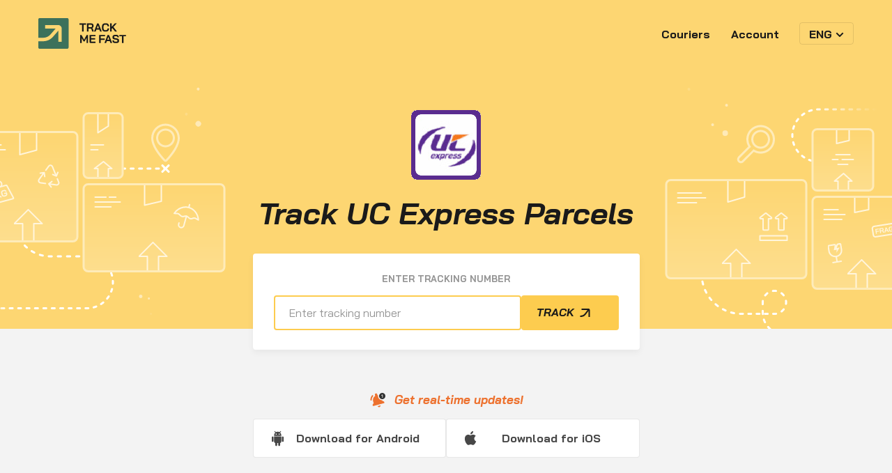

--- FILE ---
content_type: text/html;charset=UTF-8
request_url: https://trackmefast.com/couriers/uc-express
body_size: 4499
content:
<!DOCTYPE html>
<html>


<head>
  
  <title>UC Express Tracking</title>

  <meta charset="UTF-8">
  <meta name="viewport" content="width=device-width, initial-scale=1"/>
  <meta http-equiv="x-ua-compatible" content="IE=edge" />
  <meta name="format-detection" content="telephone=no"/>
  <meta name="format-detection" content="address=no"/>

  <!-- Facebook Meta Tags -->
  <meta property="og:url" content="http://trackmefast.com/couriers/uc-express">
  <meta property="og:type" content="website">
  <meta property="og:title" content="Track world courier parcel delivery in one place">
  <meta property="og:description" content="I&#39;m tracking parcels fast &amp; easily with Track Me Fast! Join me!">
  <meta property="og:image" content="http://trackmefast.com/images/tmf-sharing-img-2.png">
  <meta property="og:image:width" content="1200" />
  <meta property="og:image:height" content="630" />

  <!-- Twitter Meta Tags -->
  <meta name="twitter:card" content="summary_large_image">
  <meta property="twitter:domain" content="trackmefast.com">
  <meta property="twitter:url" content="http://trackmefast.com/couriers/uc-express">
  <meta name="twitter:title" content="Track world courier parcel delivery in one place">
  <meta name="twitter:description" content="I&#39;m tracking parcels fast &amp; easily with Track Me Fast! Join me!">
  <meta name="twitter:image" content="http://trackmefast.com/images/tmf-sharing-img-2.png">

  
  
  <meta name="description" content="Enter your tracking number below. Track and trace UC Express shipments. Get notifications on status change."/><meta name="keywords" content=""/>

  <link rel="shortcut icon" sizes="512x512" type="image/png" href="/images/tmf-favicon-512-3d1623a42b6607cdfc828754aa30d723.png"/>
  <link rel="shortcut icon" sizes="32x32" type="image/png" href="/images/favicon-418bda4828f62c3f6bb25b9bf1188feb.png"/>

  <link rel="stylesheet" type="text/css" href="/css/main-5f7988d3ceb536a30f13750620808e86.css"/>
  <link rel="stylesheet" type="text/css" href="/css/responsive-8815eb87b73703fdc0bcecad0ab76f58.css"/>
  <link rel="stylesheet" type="text/css" href="/css/devices-d2bec83a22e59f08427f6474420f7cf1.css"/>

  <link rel="preconnect" href="https://fonts.googleapis.com">
  <link rel="preconnect" href="https://fonts.gstatic.com" crossorigin>
  <!-- optionally increase loading priority -->
  <link rel="preload" as="style" href="https://fonts.googleapis.com/css2?family=Bai+Jamjuree:ital,wght@0,400;0,500;0,600;0,700;1,400;1,500;1,700&display=swap">
  <!-- async CSS -->
  <link rel="stylesheet" media="print" onload="this.onload=null;this.removeAttribute('media');"
        href="https://fonts.googleapis.com/css2?family=Bai+Jamjuree:ital,wght@0,400;0,500;0,600;0,700;1,400;1,500;1,700&display=swap">
  <!-- no-JS fallback -->
  <noscript>
    <link rel="stylesheet" href="https://fonts.googleapis.com/css2?family=Bai+Jamjuree:ital,wght@0,500;0,700;1,700&display=swap">
  </noscript>

  <link rel="preconnect" href="https://www.google-analytics.com">

  
  <link rel="amphtml" href="https://trackmefast.com/couriers/uc-express.amp" >

  
  
</head>

















<body class="page-single-carrier header-transparent" data-ga-event-name="courier_page">


    <input type="hidden" name="reCaptchaDisabled" value="false">
    <input type="hidden" id="reCaptchaV3" name="reCaptchaV3" value="6Lfrot0cAAAAACMSIO89Jzw6YPHkYJLzEsKVC2VU">
    <input type="hidden" id="reCaptchaV2" name="reCaptchaV2" value="6Ldapd0cAAAAAADzo2W4D5SNwntkgnR0xS80Vkwi">

    <div class="header">
    <div class="container">
      <a href="/" class="logo jsLogoLink" title="trackmefast.com"></a>
      
      <div class="menu header-menu">
        <a href="/couriers" class="menu-item jsCouriersLink">Couriers</a>
<!--        <a th:href="${pageContacts}" class="menu-item" th:text="#{contactUs}">Contact us</a>-->
        <a href="/account" class="menu-item jsAccountLink">Account</a>
        
  <div class="menu-item lang-btn">
    <span data-value="/" class="js-current-l10n">ENG</span>
    <div class="lang-dd">
      <div data-value="/"
           class="lang-item js-l10n">ENG</div>
      <div data-value="/es/"
           class="lang-item js-l10n">ESP</div>
      <div data-value="/id/"
           class="lang-item js-l10n">IDN</div>
      <div data-value="/my/"
           class="lang-item js-l10n">MYS</div>
      <div data-value="/pt/"
           class="lang-item js-l10n">PT-BR</div>
      <div data-value="/th/"
           class="lang-item js-l10n">THA</div>
      
      
      
      
      
      
      
      
      
      
      
      
      
      
      
      
      
      
      
      
      
      
      
      
      
      
      
      
      
    </div>
  </div>
  <div class="lang-underlayer"></div>
  <input type="hidden" id="currentLang" value="ENG" />

      </div>

      <div class="show-menu-btn visible-xs"></div>
      <div id="userEmail" class="user-email"></div>
    </div>
  </div>



<div class="body-bg">
  <div class="container courier-title-block">
    <div class="row">
      <div class="col-md-8 offset-md-2 col-lg-6 offset-lg-3 courier-info-holder logo-uc-express">

          

        <h1 class="h1 other-courier">
          <i class="courier-logo" style="background-image: url(/images/couriers/uc-express.jpg)"></i>
          <span>Track UC Express Parcels</span>
        </h1>

        <div class="courier-search-holder">
          <div class="search-title">Enter tracking number</div>
          
  <div class="search" id="inHeaderTrackingHolder">
    <div class="search-holder" id="trackingContent">
      <a class="inside-search-logo" href="/"></a>
      <input type="text" placeholder="Enter tracking number">
      <div class="clear-input"></div>

      

      <div class="search-btn jsTrackButton">Track</div>

      <div id="suggestionsBlock" class="tracking-suggestions">
        <div class="suggestions-title">Tracking history</div>
        <div class="suggestions-hide visible-xs" id="suggestionsHide">Hide</div>
        <div id="suggestionsList"></div>
      </div>
    </div>
  </div>

        </div>
      </div>
    </div>
  </div>
</div>

<div class="container title-block">
  <div class="row">
    <div class="col-md-8 offset-md-2 col-lg-6 offset-lg-3">
      <div class="get-app-holder">
        <div class="get-app-title">Get real-time updates!</div>

        <div class="app-links-holder">
          <a class="app-link android jsAndroidLink" href="https://play.google.com/store/apps/details?id=com.trackmefast.app&amp;referrer=utm_source%3Dcourier_page" target="_blank">Download for Android</a>
          <a class="app-link ios jsIosLink" href="https://apps.apple.com/app/apple-store/id6446690898?pt=1229053&amp;ct=courier_page&amp;mt=8" target="_blank">Download for iOS</a>
        </div>
      </div>

        

      <div class="courier-description-wrapper"><div class="regular-text">UC Express is a courier company dedicated to providing reliable, fast and secure shipment and delivery services to meet their customers' needs. With their commitment to excellence, over the years the company has earned a reputation of a trusted logistics partner, ensuring on-time parcel delivery, due to its extensive network of delivery points and a team of dedicated professionals involved in the business. </div><h2 class="h3 margin-top-80">UC Express Tracking Specs</h2><div class="regular-text">Tracking UC Express parcels doesn't require any extra effort, especially if you're using Track Me Fast. To track UC Express shipment status, you will only need the unique parcel tracking ID: simply enter this ID in the search field above, click “Track” and let Track Me Fast do the rest of the job. This is, actually, it.</div><div class="regular-text">More importantly, tracking your parcel delivery in real time is likewise easy on your smartphone, using the Track Me Fast package tracker for <a href="https://play.google.com/store/apps/details?id=com.trackmefast.app&referrer=utm_source%3Dcourier_page" target="_blank">Android</a> and <a href="https://apps.apple.com/app/apple-store/id6446690898?pt=1229053&ct=courier_page&mt=8" target="_blank">iPhone</a>. Simply add the parcel for tracking in your Track Me Fast account in the mobile app, and get notified instantly, when its delivery status changes.</div><h3 class="h3">UC Express Delivery Specs</h3><div class="regular-text">Non-surprisingly, UC Express offers a variety of parcel delivery options to businesses and the individual customers, both locally and internationally. Namely, these include the so-called express shipping, which happens to be the best fit for people who expect their package to get delivered as quickly as possible, in the shortest time frame available for a particular city/region; along with the more standard delivery options.</div><div class="regular-text">At the same time, the same-day delivery of UC Express parcels is only limited to specific locations and the sending time frame, which is why it's recommended to verify the relevant info on the UC Express website.</div><h3 class="h3">UC Express Delivery Time Frame</h3><div class="regular-text">As mentioned herein, UC Express delivery time frame primarily depends on the package shipping location, ranging from one day (or less in some cases) to several working days or even longer (in case with long-distance shipments).</div><div class="regular-text">The UC Express doorstep delivery schedule also varies depending on the customer's location.</div></div>
    </div>
  </div>
</div>


  <div class="container all-couriers-holder">
    <div class="row">
      <div class="col-xs-12">
        <h2>Explore our courier network</h2>
      </div>

      <div class="col-sm-6 col-lg-4">
        <a href="/couriers/aliexpress" class="courier-item logo-aliexpress jsSingleCourierLink">
          <div class="cur-title">AliExpress</div>
        </a>
      </div>
      <div class="col-sm-6 col-lg-4">
        <a href="/couriers/amazon" class="courier-item logo-amazon jsSingleCourierLink">
          <div class="cur-title">Amazon</div>
        </a>
      </div>
      <div class="col-sm-6 col-lg-4">
        <a href="/couriers/dhl" class="courier-item logo-dhl jsSingleCourierLink">
          <div class="cur-title">DHL</div>
        </a>
      </div>
      <div class="col-sm-6 col-lg-4">
        <a href="/couriers/ups" class="courier-item logo-ups jsSingleCourierLink">
          <div class="cur-title">UPS</div>
        </a>
      </div>
      <div class="col-sm-6 col-lg-4">
        <a href="/couriers/lazada" class="courier-item logo-lazada jsSingleCourierLink">
          <div class="cur-title">Lazada</div>
        </a>
      </div>
      <div class="col-sm-6 col-lg-4">
        <a href="/couriers/correios" class="courier-item logo-correios jsSingleCourierLink">
          <div class="cur-title">Correios</div>
        </a>
      </div>
      <div class="col-sm-6 col-lg-4">
        <a href="/couriers/correo-argentino" class="courier-item logo-correo-argentino jsSingleCourierLink">
          <div class="cur-title">Correo Argentino</div>
        </a>
      </div>
      <div class="col-sm-6 col-lg-4">
        <a href="/couriers/ebay" class="courier-item logo-ebay jsSingleCourierLink">
          <div class="cur-title">eBay</div>
        </a>
      </div>
      <div class="col-sm-6 col-lg-4">
        <a href="/couriers/kerry-express" class="courier-item logo-kerry-express jsSingleCourierLink">
          <div class="cur-title">Kerry Express</div>
        </a>
      </div>
      <div class="col-sm-6 col-lg-4">
        <a href="/couriers/ninja-van" class="courier-item logo-ninja-van jsSingleCourierLink">
          <div class="cur-title">Ninja Van</div>
        </a>
      </div>
      <div class="col-sm-6 col-lg-4">
        <a href="/couriers/china-post" class="courier-item logo-china-post jsSingleCourierLink">
          <div class="cur-title">China Post</div>
        </a>
      </div>
      <div class="col-sm-6 col-lg-4">
        <a href="/couriers/cainiao" class="courier-item logo-cainiao jsSingleCourierLink">
          <div class="cur-title">Global Cainiao</div>
        </a>
      </div>


      <div class="col-xs-12 show-all">
        <a href="/couriers" class="courier-item jsAllCouriersLink">
          <div class="cur-title">See all couriers</div>
        </a>
      </div>
    </div>
  </div>





<!-- ---- footer ---- -->

  <div class="fullwidth-bg footer-wrapper">
    <div class="container footer">
      <div class="row">
        <div class="col-md-8 offset-md-2">
          <div class="footer-top">
            <div class="logo"></div>
            <div class="menu">
              <a href="/couriers" class="menu-item">Couriers</a>
              <a href="/contacts" class="menu-item">Contact us</a>
              <a href="https://trackmefast.com/blog/" class="menu-item">Blog</a>
              
  <div class="menu-item lang-btn">
    <span data-value="/" class="js-current-l10n">ENG</span>
    <div class="lang-dd">
      <div data-value="/"
           class="lang-item js-l10n">ENG</div>
      <div data-value="/es/"
           class="lang-item js-l10n">ESP</div>
      <div data-value="/id/"
           class="lang-item js-l10n">IDN</div>
      <div data-value="/my/"
           class="lang-item js-l10n">MYS</div>
      <div data-value="/pt/"
           class="lang-item js-l10n">PT-BR</div>
      <div data-value="/th/"
           class="lang-item js-l10n">THA</div>
      
      
      
      
      
      
      
      
      
      
      
      
      
      
      
      
      
      
      
      
      
      
      
      
      
      
      
      
      
    </div>
  </div>
  <div class="lang-underlayer"></div>
  <input type="hidden" id="currentLang" value="ENG" />

              <a href="/privacy" class="menu-item visible-xs privacy-link">Privacy Policy</a>
              <a href="/terms" class="menu-item visible-xs privacy-link">Terms of Service</a>
            </div>
          </div>

          <hr>
        </div>

        <div class="col-md-2 offset-md-2">
          <div class="foot-item strong"><a href="/all-cities">All cities</a></div>
          <div class="foot-item strong"><a href="/all-couriers">All couriers</a></div>
          <div class="foot-item"><a href="/couriers/aliexpress">AliExpress</a></div>
<!--          <div class="foot-item"><a th:href="${pageCouriersAmazon}">Amazon</a></div>-->
          <div class="foot-item"><a href="/couriers/dhl">DHL</a></div>
          <div class="foot-item"><a href="/couriers/ups">UPS</a></div>
        </div>
        <div class="col-md-2">
          <div class="foot-item"><a href="/couriers/ebay">eBay</a></div>
          <div class="foot-item"><a href="/couriers/ninja-van">Ninja Van</a></div>
          <div class="foot-item"><a href="/couriers/amazon">Amazon</a></div>
<!--          <div class="foot-item"><a th:href="${pageCouriersKerryExpress}">Kerry Express</a></div>-->
          <div class="foot-item"><a href="/couriers/lazada">Lazada</a></div>
        </div>
        <div class="col-md-2">
          <div class="foot-item"><a href="/couriers/china-post">China Post</a></div>
          <div class="foot-item"><a href="/couriers/correios">Correios</a></div>
          <div class="foot-item"><a href="/couriers/correo-argentino">Correo Argentino</a></div>
          <div class="foot-item"><a href="/couriers/correos-de-chile">Correos de Chile</a></div>
          <div class="foot-item"><a href="/couriers/serpost">Serpost</a></div>
        </div>
        <div class="col-md-2 socials">
          <div class="foot-item"><a href="https://www.facebook.com/profile.php?id=100077347433976" target="_blank" class="soc-fb" rel="nofollow"><span>Facebook</span></a></div>
          <div class="foot-item"><a href="https://twitter.com/track_me_fast" target="_blank" class="soc-tw" rel="nofollow"><span>Twitter</span></a></div>
          <div class="foot-item"><a href="https://www.linkedin.com/company/track-me-fast" target="_blank" class="soc-li" rel="nofollow"><span>LinkedIn</span></a></div>
          <div class="foot-item"><a href="https://instagram.com/track_me_fast" target="_blank" class="soc-ig" rel="nofollow"><span>Instagram</span></a></div>
          <div class="foot-item"><a href="https://www.youtube.com/channel/UC5NNt70NjB3TrnIOgSiLqvg" target="_blank" class="soc-yt" rel="nofollow"><span>YouTube</span></a></div>
        </div>
      </div>

      <div class="row copy-line">
        <div class="col-md-8 offset-md-2">
          <a href="/terms" class="hidden-xs">Terms of Service</a>
          <a href="/privacy" class="hidden-xs">Privacy Policy</a>
<!--          <a th:href="${pageDoNotSell}" th:text="#{footer.donotsell}"></a>-->
          <span>Copyright &copy; Track Me Fast</span>
        </div>
      </div>
    </div>
  </div>

  
  <script src="/js/tmf-11fb7382ef62c519542a2634d09680b2.js"></script>
  <script src="/js/analytics-25f041dcb3a4c3a06f3211922487e0af.js"></script>

  <script>
    window.pageCode = "uc-express";
  </script>

  <!-- Global site tag (gtag.js) - Google Analytics -->
  <script async src="https://www.googletagmanager.com/gtag/js?id=G-BTTGMQRMMX"></script>
  <script>
    window.dataLayer = window.dataLayer || [];
    function gtag() {dataLayer.push(arguments);}

    gtag('js', new Date());
    gtag('config', 'G-BTTGMQRMMX');

    function trackAnalyticsEvent (eventName, actionName) {
        gtag('event', eventName, {
            'action': actionName,
        });
    }
  </script>




</body>
</html>

--- FILE ---
content_type: text/css
request_url: https://trackmefast.com/css/responsive-8815eb87b73703fdc0bcecad0ab76f58.css
body_size: 1258
content:
html {
  font-family: sans-serif;
  -webkit-text-size-adjust: 100%;
  -ms-text-size-adjust: 100%;
  -webkit-tap-highlight-color: transparent;
}

body {
  margin: 0;
  font-weight: 400;
  font-size: 16px;
  color: #212529;
  text-align: left;
  background-color: #fff;
}

body * {
  box-sizing: border-box;
}

article,
aside,
details,
figcaption,
figure,
footer,
header,
hgroup,
main,
menu,
nav,
section,
summary {
  display: block
}

audio,canvas,progress,video {
  display: inline-block;
  vertical-align: baseline
}

a {
  background-color: transparent;
  text-decoration: none;
}

a:active,
a:hover {
  outline: 0;
}

table {
  border-spacing: 0;
  border-collapse: collapse
}

td,
th {
  padding: 0;
}

input,
input:focus {
  outline: none !important;
}

.text-left {text-align: left}
.text-right {text-align: right}
.text-center {text-align: center}
.text-justify {text-align: justify}
.text-nowrap {white-space: nowrap}
.text-lowercase {text-transform: lowercase}
.text-uppercase {text-transform: uppercase}
.text-capitalize {text-transform: capitalize}

.center-block {
  display: block;
  margin-right: auto;
  margin-left: auto
}

.strong {
  font-weight: bold;
}

.hide,
.hidden {
  display: none!important
}

.show {
  display: block!important
}

.invisible {
  visibility: hidden
}

.text-hide {
  font: 0/0 a;
  color: transparent;
  text-shadow: none;
  background-color: transparent;
  border: 0
}

.container,
.container-fluid {
  width: 100%;
  padding-right: 15px;
  padding-left: 15px;
  margin-right: auto;
  margin-left: auto;
}

.row {
  margin-right: -15px;
  margin-left: -15px;
}

[class*="col-"] {
  position: relative;
  width: 100%;
  padding-right: 15px;
  padding-left: 15px;
  min-height: 1px;
  float: left;
}

.row:after,
.clearfix {
  display: block;
  content: " ";
  width: 100%;
  clear: both;
}

.visible-lg,
.visible-md,
.visible-sm,
.visible-xs {
  display: none !important;
}

.visible-lg-block,
.visible-lg-inline,
.visible-lg-inline-block,
.visible-md-block,
.visible-md-inline,
.visible-md-inline-block,
.visible-sm-block,
.visible-sm-inline,
.visible-sm-inline-block,
.visible-xs-block,
.visible-xs-inline,
.visible-xs-inline-block {
  display: none !important;
}

@media (max-width: 812px) {
  .visible-xs {display:block!important;}
  .visible-xs-inline {display:inline!important;}
  .visible-xs-inline-block {display:inline-block!important;}

  .hidden-xs {
    display: none !important;
  }

  .col-xs-6 {width: 50%;}
}

@media (min-width: 813px) {
  .container {width: 800px;}

  .col-sm-1 {width: 8.333333%;}
  .col-sm-2 {width: 16.666667%;}
  .col-sm-3 {width: 25%;}
  .col-sm-4 {width: 33.333333%;}
  .col-sm-5 {width: 41.666667%;}
  .col-sm-6 {width: 50%;}
  .col-sm-7 {width: 58.333333%;}
  .col-sm-8 {width: 66.666667%;}
  .col-sm-9 {width: 75%;}
  .col-sm-10 {width: 83.333333%;}
  .col-sm-11 {width: 91.666667%;}
  .col-sm-12 {width: 100%;}

  .offset-sm-1 {margin-left: 8.333333%;}
  .offset-sm-2 {margin-left: 16.666667%;}
  .offset-sm-3 {margin-left: 25%;}
  .offset-sm-4 {margin-left: 33.333333%;}
  .offset-sm-5 {margin-left: 41.666667%;}
  .offset-sm-6 {margin-left: 50%;}
  .offset-sm-7 {margin-left: 58.333333%;}
  .offset-sm-8 {margin-left: 66.666667%;}
  .offset-sm-9 {margin-left: 75%;}
  .offset-sm-10 {margin-left: 83.333333%;}
  .offset-sm-11 {margin-left: 91.666667%;}
  .offset-sm-12 {margin-left: 100%;}
}

@media (max-width: 991px) and (min-width: 768px) {
  .visible-sm {display:block!important;}
  .visible-sm-inline {display:inline!important;}
  .visible-sm-inline-block {display:inline-block!important;}
}

@media (min-width: 992px) {
  .container {width: 970px;}

  .col-md-1 {width: 8.333333%;}
  .col-md-2 {width: 16.666667%;}
  .col-md-3 {width: 25%;}
  .col-md-4 {width: 33.333333%;}
  .col-md-5 {width: 41.666667%;}
  .col-md-6 {width: 50%;}
  .col-md-7 {width: 58.333333%;}
  .col-md-8 {width: 66.666667%;}
  .col-md-9 {width: 75%;}
  .col-md-10 {width: 83.333333%;}
  .col-md-11 {width: 91.666667%;}
  .col-md-12 {width: 100%;}

  .offset-md-1 {margin-left: 8.333333%;}
  .offset-md-2 {margin-left: 16.666667%;}
  .offset-md-3 {margin-left: 25%;}
  .offset-md-4 {margin-left: 33.333333%;}
  .offset-md-5 {margin-left: 41.666667%;}
  .offset-md-6 {margin-left: 50%;}
  .offset-md-7 {margin-left: 58.333333%;}
  .offset-md-8 {margin-left: 66.666667%;}
  .offset-md-9 {margin-left: 75%;}
  .offset-md-10 {margin-left: 83.333333%;}
  .offset-md-11 {margin-left: 91.666667%;}
  .offset-md-12 {margin-left: 100%;}
}

@media (max-width: 1199px) and (min-width: 992px) {
  .visible-md {display:block!important;}
  .visible-md-inline {display:inline!important;}
  .visible-md-inline-block {display:inline-block!important;}
}

@media (min-width: 1200px) {
  .container {width: 1170px;}

  .col-lg-1 {width: 8.333333%;}
  .col-lg-2 {width: 16.666667%;}
  .col-lg-3 {width: 25%;}
  .col-lg-4 {width: 33.333333%;}
  .col-lg-5 {width: 41.666667%;}
  .col-lg-6 {width: 50%;}
  .col-lg-7 {width: 58.333333%;}
  .col-lg-8 {width: 66.666667%;}
  .col-lg-9 {width: 75%;}
  .col-lg-10 {width: 83.333333%;}
  .col-lg-11 {width: 91.666667%;}
  .col-lg-12 {width: 100%;}

  .offset-lg-1 {margin-left: 8.333333%;}
  .offset-lg-2 {margin-left: 16.666667%;}
  .offset-lg-3 {margin-left: 25%;}
  .offset-lg-4 {margin-left: 33.333333%;}
  .offset-lg-5 {margin-left: 41.666667%;}
  .offset-lg-6 {margin-left: 50%;}
  .offset-lg-7 {margin-left: 58.333333%;}
  .offset-lg-8 {margin-left: 66.666667%;}
  .offset-lg-9 {margin-left: 75%;}
  .offset-lg-10 {margin-left: 83.333333%;}
  .offset-lg-11 {margin-left: 91.666667%;}
  .offset-lg-12 {margin-left: 100%;}
}

@media (min-width: 1200px) {
  .visible-lg {display:block!important;}
  .visible-lg-inline {display:inline!important;}
  .visible-lg-inline-block {display:inline-block!important;}
}

--- FILE ---
content_type: text/css
request_url: https://trackmefast.com/css/devices-d2bec83a22e59f08427f6474420f7cf1.css
body_size: 4340
content:
/*------------------------------------------------------------------------------------------------------------------*/
/*-------------------------------------------------------- mobile styles -------------------------------------------*/
/*------------------------------------------------------------------------------------------------------------------*/

/*XS screen styles*/
@media (max-width: 812px) {
  html,body{
    -webkit-overflow-scrolling : touch !important;
    overflow: auto !important;
  }

  body {
    font-size: 14px;
  }

  [sticky-header="true"] {
    padding-top: 60px;
  }

  .header {
    height: 60px;
  }

  .header .container {
    padding: 10px;
    height: 60px;
  }

  .header-yellow,
  .header-green {
    background-color: #000;
  }

  .header-yellow .title-block {
    background-color: #FDCC4F;
  }

  .header-green .title-block {
    background-color: #3D715B;
  }

  .header .search {
    display: block;
  }

  .header .menu {
    display: none;
    width: 100%;
    left: 0;
    right: 0;
    bottom: 0;
    z-index: 10;
    background: #3d715b;
    margin-top: 50px;
  }

  .header .menu .menu-item {
    display: block;
    padding: 0;
    height: 44px;
    line-height: 44px;
    border: 0;
    margin: 0;
  }

  .menu-opened .menu-item {
    color: #fff !important;
  }

  .menu-opened .lang-btn:after {
    background: url(/images/arr-dd-white-b32f36171e069895253d1ca99768bbe7.svg) !important;
  }

  .search-title-mob {
    font-style: italic;
    font-weight: bold;
    font-size: 16px;
    line-height: 24px;
    color: #FFFFFF;
    margin-bottom: 4px;
    display: none;
    margin-top: 100px;
  }

  .menu-opened .header {
    height: 100vh;
    background: #3D715B !important;
  }

  .menu-opened .header[data-is-sticky="true"] .logo,
  .menu-opened .logo {
    background-image: url(/images/logo-text-yellow-a35bc30b8ca98c2c11146aa1a9735a88.svg) !important;
    display: block !important;
  }

  .menu-opened .header .search {
    display: block !important;
    position: relative !important;
    top: auto !important;
    left: auto !important;
    right: auto !important;
  }

  .menu-opened [data-is-sticky="true"] .logo,
  .menu-opened .logo,
  .menu-opened .search-title-mob,
  .menu-opened .menu {
    display: block !important;
  }

  .header .logo {
    position: absolute;
    width: 145px;
    height: 20px;
    top: 20px;
    left: 15px;
    background: url(/images/logo-text-yellow-a35bc30b8ca98c2c11146aa1a9735a88.svg) no-repeat 0 0;
    display: none;
  }

  .page-index .header .logo {
    display: block;
  }

  .show-menu-btn {
    position: absolute;
    width: 40px;
    height: 40px;
    top: 10px;
    right: 8px;
    background: url(/images/ico-menu-white-27c61640342f9254fb88b08dad6c1c56.svg) no-repeat center center;
    border: 1px solid transparent;
  }

  [data-is-sticky="true"] .show-menu-btn,
  .menu-opened .show-menu-btn {
    background-image: url(/images/ico-menu-white-27c61640342f9254fb88b08dad6c1c56.svg) !important;
  }

  .menu-opened .show-menu-btn {
    background-image: url(/images/ico-menu-close-white-d9afd00dff66a1018510a4e9b7bdb4b0.svg) !important;
    border-color: transparent !important;
  }

  .header-transparent .show-menu-btn,
  .header-yellow .show-menu-btn {
    background-image: url(/images/ico-menu-black-195a89fc1920066f03494bafa997aad1.svg)
  }

  .menu-opened.header-transparent .show-menu-btn,
  .menu-opened.header-yellow .show-menu-btn {
    background-image: url(/images/ico-menu-black-195a89fc1920066f03494bafa997aad1.svg)
  }

  .header .search,
  .menu-opened .header .search {
    display: block;
    position: absolute;
    width: auto;
    height: 40px;
    left: 15px;
    top: 10px;
    right: 56px;
    padding: 8px 8px 8px 40px;
    border: 1px solid rgba(25, 25, 25, 0.1);
    box-shadow: 0 4px 40px rgba(0, 0, 0, 0.01), 0 4px 10px rgba(0, 0, 0, 0.01);
    border-radius: 4px;
    background: #fff;
  }

  .header .tracking-suggestions {
    margin-top: 2px;
  }

  .header .search input,
  .menu-opened .header .search input {
    border: 0;
    border-radius: 0;
    font-size: 100%;
    line-height: 24px;
    font-weight: 500;
    padding: 0;
    width: 100%;
    text-align: left;
  }

  body:not(.menu-opened) .header .inside-search-logo {
    position: absolute;
    width: 20px;
    height: 20px;
    left: 10px;
    top: 10px;
    background: url(/images/ico-logo-20-yellow-e7b709636d33bb2d05c2a84ded0f9af7.svg) no-repeat 0 0;
  }

  .menu-opened .header .search {
    padding: 8px 12px !important;
  }

  .header[data-is-sticky="true"]:not[data-show-search] .logo,
  .header[data-is-sticky="true"] .search-btn,
  .menu-opened .header .search-btn,
  .menu-opened .header .search:before {
    display: none !important;
  }

  .container .search {
    width: auto;
  }

  #inHeaderTrackingHolder .search-btn {
    display: none;
  }

  #inPageTrackingHolder .search-btn {
    display: block;
  }

  .container .search .search-btn {
    position: relative;
    width: auto;
    border-radius: 4px;
    text-align: center;
    margin-top: 8px;
    background: #FDCC4F;
    font-size: 14px;
    line-height: 48px;
    display: block;
  }

  .search .search-btn:after {
    content: "";
    width: 16px;
    height: 16px;
    background: url(/images/tmf-arrow-black-3e4aca9334b8a7e080b8cd7f2f942931.svg) no-repeat 0 0;
    display: inline-block;
    margin-left: 5px;
    vertical-align: text-bottom;
  }

  .search input {
    width: 100%;
    border-radius: 4px;
    font-size: 100%;
    line-height: 24px;
    text-align: center;
  }

  .h1 {
    font-size: 28px;
    line-height: 36px;
  }

  .page-index .h2 {
    margin: 60px 0 40px;
  }

  .page-index .big-image-holder {
    display: none;
  }

  .title-block {
    padding-top: 56px !important;
  }

  .courier-item {
    padding: 28px 28px 100px;
    height: auto;
    min-height: 360px;
  }

  .lang-THA .courier-item,
  .lang-MYS .courier-item,
  .lang-IDN .courier-item {
    min-height: 380px !important;
  }

  .courier-item:before {
    width: 48px;
    height: 48px;
    top: 28px;
    right: 28px;
    background-size: 48px;
  }

  .col-md-3 .courier-item {
    height: 160px;
    min-height: 160px !important;
    font-size: 16px;
    line-height: 20px;
    padding-top: 100px;
  }

  .courier-item .cur-title {
    font-size: 20px !important;
    line-height: 150% !important;
    margin-top: 9px;
  }

  .col-xs-6 .courier-item .cur-title {
    font-size: 16px !important;
    line-height: 20px !important;
  }

  .col-xs-6 .courier-item:before {
    top: 41px;
  }

  .cur-info {
    font-size: 14px;
    line-height: 22px;
    margin-top: 29px;
  }

  .cur-more {
    top: auto;
    bottom: 28px;
    left: 28px;
    right: 28px;
  }

  .courier-item.long {
    padding-top: 89px !important;
  }

  .courier-item.long .cur-title {
    padding: 0 30px;
  }

  .courier-item.long:before {
    top: 31px !important;
  }

  .show-all .courier-item {
    height: 125px !important;
    min-height: 125px !important;
    padding-top: 50px;
  }

  .show-all .courier-item .cur-title {
    margin: 0;
    font-size: 14px !important;
    line-height: 16px !important;
  }

  .show-all .courier-item .cur-title:after {
    vertical-align: text-bottom;
  }

  .page-index .faq-wrapper,
  .howto-wrapper {
    padding: 60px 0;
  }

  .howto-block {
    font-size: 16px;
    padding: 0 0 120px;
    background-position: left bottom;
    margin-bottom: 40px;
  }

  .faq-wrapper .h1,
  .howto-wrapper .h1 {
    margin-bottom: 40px;
  }

  .faq-title {
    font-size: 20px;
    line-height: 30px;
    margin: 20px 0 0;
  }

  .faq-descr {
    font-size: 15px;
    line-height: 24px;
  }

  .faq-block {
    padding: 0 0 160px;
    background-position: left bottom;
  }

  .footer .col-md-2:not(.socials) {
    display: none;
  }

  .footer {
    padding: 60px 15px;
    position: relative;
  }

  .footer-top {
    position: initial;
    height: auto;
  }

  .footer .col-md-8 {
    position: initial;
  }

  .footer .menu {
    position: initial;
    transform: none;
    top: auto;
  }

  .footer .menu .menu-item {
    display: table;
    padding: 10px 0;
    height: 44px;
  }

  .footer .lang-btn {
    border: 0 !important;
    margin: 0;
  }

  .footer .socials {
    margin: 15px 0 10px;
  }

  .socials .foot-item {
    display: inline-block;
  }

  .socials .foot-item a {
    display: block;
    width: 40px;
    height: 40px;
    border: 1px solid rgba(255, 255, 255, 0.15);
    border-radius: 4px;
    margin-right: 7px;
  }

  .socials .foot-item a span {
    display: none;
  }

  .socials .foot-item a:before {
    top: 8px;
    left: 7px;
  }

  .light-footer .socials .foot-item a {
    border-color: rgba(25, 25, 25, 0.1);
  }

  .socials .foot-item a.soc-fb:before {background-image: url(/images/ico-soc-fb-white-924c2bf141ef516ee3cf059b72d076f4.svg)}
  .socials .foot-item a.soc-tw:before {background-image: url(/images/ico-soc-tw-white-9447f2a46ee35b58f92babff563f68a0.svg)}
  .socials .foot-item a.soc-li:before {background-image: url(/images/ico-soc-li-white-2ed2f752d8e95e78367b9c13f2104711.svg)}
  .socials .foot-item a.soc-ig:before {background-image: url(/images/ico-soc-ig-white-304ebe09caf0477e2b28da66b7d2f224.svg)}
  .socials .foot-item a.soc-yt:before {background-image: url(/images/ico-soc-yt-white-13b0c787ed3bbeed25445efd7d73fa3c.svg)}
  .light-footer .socials .foot-item a.soc-fb:before {background-image: url(/images/ico-soc-fb-black-59925e1c16f55e4cb0543ff70a6a5e1c.svg)}
  .light-footer .socials .foot-item a.soc-tw:before {background-image: url(/images/ico-soc-tw-black-acbaada4aa0c12c1cb2f87166732510f.svg)}
  .light-footer .socials .foot-item a.soc-li:before {background-image: url(/images/ico-soc-li-black-453bd1d97a2bfb349a20d1e22fc65668.svg)}
  .light-footer .socials .foot-item a.soc-ig:before {background-image: url(/images/ico-soc-ig-black-2ff3ddde53efd0a94f671c806afbb78c.svg)}
  .light-footer .socials .foot-item a.soc-yt:before {background-image: url(/images/ico-soc-yt-black-09b3afa82fafb965ab0c9befd33872f5.svg)}

  .copy-line {
    margin-top: 0;
  }

  .footer hr {
    display: none;
  }

  .footer .logo {
    width: 104px;
    height: 36px;
    top: auto;
    bottom: 60px;
    left: 15px;
    background-size: contain;
    display: none;
  }

  .copy-line a, .copy-line span {
    display: block;
    margin: 20px 0 0;
  }

  .history-header,
  .main-info-block {
    display: none;
  }

  .show-tracking-info .main-info-block {
    display: block;
  }

  .left-column {
    float: none;
  }

  .show-all-info-mob {
    display: block;
    padding: 16px 15px;
    font-weight: bold;
    font-size: 14px;
    line-height: 16px;
    text-transform: uppercase;
    color: #3D715B;
    background: #fff;
    float: none;
  }

  .show-all-info-mob:after {
    content: "";
    width: 12px;
    height: 18px;
    background: url(/images/arr-dd-green-5002d5aad34a557bce893af0bca69ff5.svg) no-repeat center center;
    display: inline-block;
    margin-left: 5px;
    transition: transform .2s;
    vertical-align: text-bottom;
  }

  .show-tracking-info .show-all-info-mob:after {
    transform: rotate(180deg);
  }

  .event-item {
    display: block;
    padding: 16px 16px 16px 40px;
  }

  .event-info,
  .event-body {
    padding: 0;
    width: auto;
    display: block;
  }

  .event-info div {
    width: auto !important;
    margin-top: 8px;
  }

  .history-title-mob {
    display: block;
    font-weight: bold;
    font-size: 13px;
    line-height: 16px;
    text-transform: uppercase;
    color: #757575;
    padding: 36px 15px 8px;
  }

  .main-status-block {
    padding: 26px 15px;
  }

  .main-status-block:after {
    right: 15px;
  }

  .page-carriers .h1 {
    margin-bottom: 60px;
  }

  .filter-holder {
    white-space: nowrap;
    overflow: auto;
  }

  .filter-switcher {
    font-size: 16px;
    line-height: 24px;
  }

  .page-carriers .courier-item {
    padding: 28px 28px 100px;
    min-height: 360px;
    margin-top: 15px;
  }

  .page-carriers .courier-item .cur-more {
    font-size: 14px;
    line-height: 20px;
    padding: 0 82px 0 0;
  }

  .lang-MYS.page-carriers .courier-item .cur-more,
  .lang-IDN.page-carriers .courier-item .cur-more {
    padding-right: 25px;
  }

  .lang-THA.page-carriers .courier-item .cur-more {
    padding-right: 75px;
  }

  .page-carriers .cur-more:after {
    width: 16px;
    height: 16px;
    background-image: url(/images/tmf-arrow-green-c7ce0211ef43f41f20340459c30f5a07.svg);
    position: relative;
    margin-left: 4px;
    vertical-align: text-bottom;
  }

  .page-single-carrier .h1 {
    margin-top: 20px;
  }

  .page-single-carrier .carrier-info-holder .big-logo {
    position: relative;
    width: 60px;
    height: 60px;
    top: 0;
    right: 0;
  }

  .page-single-carrier .carrier-info-holder .big-logo:before {
    background-size: contain;
  }

  .page-single-carrier .margin-top-80 {
    margin-top: 60px !important;
  }

  .page-single-carrier .h3 {
    margin-top: 28px;
  }

  .page-single-carrier .h2 {
    margin: 60px 0 20px;
  }

  .page-single-carrier .title-block {
    padding-bottom: 0;
  }

  .footer .lang-btn:after {
    margin-left: 4px;
  }

  .lang-dd {
    right: auto;
    left: 0;
    top: auto;
    bottom: 40px;
    border: 1px solid rgba(25, 25, 25, 0.3);
  }

  .lang-menu-opened .lang-dd {
    display: block;
  }

  .lang-menu-opened .lang-underlayer {
    display: block;
    position: fixed;
    z-index: 2;
    width: 100%;
    height: 100%;
    top: 0;
    left: 0;
  }

  .history-header, .event-item:nth-of-type(even) {
    background: none;
  }

  .page-results .h1 {
    margin: 0 0 24px;
  }

  .search .clear-input,
  .header .search .clear-input {
    right: 13px !important;
  }

  .page-single-carrier .search .clear-input {
    top: 16px;
    margin-right: 4px;
  }

  .page-message .h1 {
    margin-top: 60px;
  }

  .page-message .message-link {
    margin: 40px 0 60px;
  }

  .show-loader .history-title-mob,
  .show-loader .show-all-info-mob,
  [data-status="error"] .history-title-mob,
  [data-status="error"] .show-all-info-mob {
    display: none;
  }

  .show-loader .left-column {
    height: 112px;
    overflow: hidden;
  }

  .history-title-mob,
  .history-wrapper {
    float: none;
    clear: both;
  }

  .show-loader .history-wrapper {
    height: 200px;
  }

  .not-found-subtitle {
    margin: 8px 0 28px;
  }

  .not-found-wrapper.couriers-wrapper > .row {
    padding: 28px 0;
    margin: 0;
    background: #fff;
    border-radius: 4px 4px 0 0;
  }

  .not-found-notify {
    padding: 0 15px 15px;
  }

  .page-results .title-block {
    padding-bottom: 15px;
  }

  .couriers-list-popup {
    width: 100%;
    min-height: 100%;
    border-radius: 0;
  }

  .popup-title {
    text-align: left;
    padding-left: 27px;
  }

  .popup-close {
    border: 1px solid rgba(25, 25, 25, 0.1);
    border-radius: 4px;
  }

  .popup-list,
  .couriers-list-popup .search {
    width: calc(100% - 30px) !important;
    left: 15px;
  }

  .couriers-list-popup .search input {
    text-align: left;
  }

  .lang-ESP .courier-item.logo-aliexpress .cur-info:after,
  .lang-PT-BR .courier-item.logo-aliexpress .cur-info:after {
    display: none;
  }

  .lang-ESP.page-carriers .courier-item .cur-info,
  .lang-PT-BR.page-carriers .courier-item .cur-info {
    min-height: 30px;
  }

  .lang-ESP .courier-item .cur-more,
  .lang-PT-BR .courier-item .cur-more {
    padding-right: 70px;
  }

  .lang-ESP.page-carriers .courier-item .cur-more,
  .lang-PT-BR.page-carriers .courier-item .cur-more {
    padding-right: 40px;
  }

  .not-found .subscribe-block {
    padding: 28px 15px 15px;
  }

  .tracking-sugg-link {
    padding: 10px 14px 10px 54px;
    font-size: 13px;
  }

  .suggestions-title {
    font-size: 13px;
  }

  .suggestions-hide {
    top: 21px;
  }

  .is-ios .subscribe-info {
    font-size: 16px;
  }

  .sharing-buttons-wrapper {
    padding-left: 15px;
    padding-right: 15px;
  }

  .page-account .header {
    display: none;
  }

  .page-account .title-block {
    padding-top: 0 !important;
    height: 100%;
  }

  .page-account-html,
  .page-account {
    min-height: -webkit-fill-available;
  }

  .acc-holder {
    height: 100%;
  }

  .add2accountButton {
    position: fixed;
    bottom: 16px;
    left: 15px;
    right: 15px;
    z-index: 5;
  }

  .page-single-carrier .body-bg {
    background-size: 212px 236px;
    background-position: left -40px bottom 70px, right -40px bottom 70px;
  }

  .page-city .header .logo,
  .page-single-carrier .header .logo {
    width: 145px;
    height: 20px;
    position: absolute;
    left: 15px;
    top: 20px;
    display: block;
  }

  .page-city:not([sticky-header], .menu-opened) .header .logo,
  .page-single-carrier:not([sticky-header], .menu-opened) .header .logo {
    background: url(/images/logos/tmf-logo-black-mob-cde24da5901993a81b6edc853af2ea80.svg) no-repeat 0 0 !important;
  }

  .page-single-carrier .search-holder {
    display: block;
  }

  .page-single-carrier .courier-search-holder .search {
    height: auto;
  }

  .page-single-carrier .search input {
    width: 100%;
    text-align: left;
  }

  .all-couriers-holder h2 {
    text-align: center;
  }

  .page-single-carrier #inHeaderTrackingHolder .search-btn {
    display: block;
  }

  .page-single-carrier .body-bg {
    margin-bottom: 20px;
  }

  .get-app-holder {
    margin-bottom: 60px;
  }

  .page-single-carrier.is-ios .app-link.android,
  .page-single-carrier:not(.is-ios) .app-link.ios {
    display: none;
  }

  .page-single-carrier .app-link {
    max-width: 260px;
    margin: auto;
  }

  .page-city .menu.header-menu,
  .page-single-carrier .menu.header-menu {
    padding-top: 120px;
  }

  .page-results .h5 {
    font-size: 20px;
    line-height: 28px;
    font-weight: 500;
  }

  .page-results .notify-desktop {
    display: none;
  }

  .not-found .notify-block {
    margin-top: 0;
  }

  .page-city {
    background: #F3F3F3;
  }

  .page-city h1 {
    margin: 60px 0 30px;
    font-size: 36px;
    line-height: 44px;
  }

  .page-city .courier-search-holder .search input {
    width: 100%;
    text-align: left;
  }

  .page-city .courier-search-holder .couriers-list-holder {
    width: 100%;
    margin: 10px 0 0 0;
  }

  .courier-search-holder #inHeaderTrackingHolder .search-btn {
    display: block;
  }

  .courier-search-holder .couriers-list-dropdown input.couriers-filter {
    width: calc(100% - 32px);
  }

  .page-city .app-links-holder .app-link {
    display: none;
  }

  .is-ios .app-link.ios {display: inline-block}
  .is-android .app-link.android {display: inline-block}

  .page-city .fullwidth-bg.light-green {
    padding: 60px 0;
  }

  .city-specs-holder {
    flex-wrap: wrap;
    gap: 40px 0;
  }

  .city-specs-holder .city-spec {
    flex: 1 1 50%;
    width: 50%;
  }

  .city-specs-holder .city-spec b {
    white-space: nowrap;
    text-overflow: ellipsis;
    overflow: hidden;
  }

  .page-city .faq-wrapper .h1 {
    padding-top: 60px;
    margin-bottom: 30px;
  }

  .page-city .faq-element {
    padding: 120px 30px 30px 30px;
    margin-bottom: 15px;
  }

  .page-city .faq-element:before {
    top: 30px;
    left: calc(50% - 30px);
  }

  .page-city .city-specs-title {
    margin-bottom: 40px;
  }

  .page-city .tracking-suggestions {
    top: 50px;
  }

  .city-block {
    padding: 0;
  }

  .city-block a {
    padding: 8px 15px;
    min-height: 0;
    margin-bottom: 8px;
    font-size: 16px;
    line-height: 30px;
  }

  .page-city .courier-search-holder .clear-input {
    left: auto;
  }


  .page-results .title-block {
    padding: 0 0 30px !important;
  }

  .page-results .h1 {
    font-size: 28px;
    font-style: normal;
    font-weight: 600;
    line-height: 40px;
    margin: 30px 0;
    padding: 0 15px;
  }

  .results-limit-holder {
    flex-wrap: wrap;
    gap: 8px;
  }

  .results-left {
    width: 100%;
  }

  .results-right .promo-block{
    height: 156px;
  }

  .results-right .promo-button {
    top: auto;
    bottom: 24px;
    right: 24px;
    left: 44px;
    text-align: center;
  }

  .results-right .promo-block:before {
    left: 11px;
    background: url(/images/timeline-promo-bg-long-9f38101690a819489fb687fa7514a3c7.svg) no-repeat 0 0;
  }

}

/*XS - SM screen styles*/
@media (min-width: 576px) and (max-width: 768px) {

}

/*SM screen styles*/
@media (min-width: 768px) and (max-width: 991px) {

}

/*iPhone 5-SE screen styles*/
@media (max-width: 320px) {


}

/*LG screen styles*/
@media (min-width: 992px) {
  .page-single-carrier .h1 {
    padding: 180px 0 30px;
  }

  .page-single-carrier .other-courier .courier-logo,
  .page-single-carrier .h1:before {
    bottom: auto;
    top: 60px;
  }

  .page-single-carrier .body-bg {
    background: #FDD672 url(/images/courier-body-bg-XL-785f10871d060a6967a32e5c5b4cb1d5.svg) no-repeat center center;
  }
}

@supports (-webkit-touch-callout: none) {
  body {
    font-size: 16px;
  }

  .search input,
  .header[data-is-sticky="true"] .search input,
  .menu-opened .header .search input {
    line-height: 20px;
  }
}

/*lock portrait orientation*/
@media screen and (max-width: 930px) and (orientation: landscape) {
  .page-account-html,
  .page-account {
    /*height: 100%;*/
  }
}

--- FILE ---
content_type: image/svg+xml
request_url: https://trackmefast.com/images/logos/logo-Ebay-29eacd8192887cdded6903eff39a1235.svg
body_size: 802
content:
<svg width="60" height="60" viewBox="0 0 60 60" fill="none" xmlns="http://www.w3.org/2000/svg">
<path d="M0 4C0 1.79086 1.79086 0 4 0H56C58.2091 0 60 1.79086 60 4V56C60 58.2091 58.2091 60 56 60H4C1.79086 60 0 58.2091 0 56V4Z" fill="#F7F7F7"/>
<path d="M13.089 24.1541C9.7762 24.1541 7.01562 25.5706 7.01562 29.8444C7.01562 33.2302 8.87191 35.3624 13.1746 35.3624C18.239 35.3624 18.5637 31.9999 18.5637 31.9999H16.1097C16.1097 31.9999 15.5836 33.8105 13.0249 33.8105C10.9409 33.8105 9.44204 32.3916 9.44204 30.4027H18.8203V29.1547C18.8203 27.1871 17.581 24.1541 13.089 24.1541ZM13.0035 25.7491C14.9872 25.7491 16.3396 26.974 16.3396 28.8098H9.49631C9.49631 26.8608 11.2615 25.7491 13.0035 25.7491Z" fill="#E53238"/>
<path d="M18.8187 20.0159V33.2164C18.8187 33.9657 18.7656 35.0178 18.7656 35.0178H21.1062C21.1062 35.0178 21.1902 34.2622 21.1902 33.5716C21.1902 33.5716 22.3466 35.395 25.4909 35.395C28.802 35.395 31.051 33.0781 31.051 29.7585C31.051 26.6704 28.9852 24.1867 25.4962 24.1867C22.2291 24.1867 21.2138 25.9649 21.2138 25.9649V20.0159H18.8187ZM24.8921 25.8194C27.1406 25.8194 28.5704 27.5014 28.5704 29.7585C28.5704 32.1789 26.919 33.7623 24.9081 33.7623C22.5083 33.7623 21.2138 31.8737 21.2138 29.7801C21.2138 27.8292 22.3754 25.8194 24.8921 25.8194Z" fill="#0064D2"/>
<path d="M36.8664 24.1541C31.8825 24.1541 31.5628 26.9046 31.5628 27.3441H34.0435C34.0435 27.3441 34.1736 25.7383 36.6953 25.7383C38.3339 25.7383 39.6037 26.4943 39.6037 27.9476V28.465H36.6953C32.8342 28.465 30.793 29.6034 30.793 31.9137C30.793 34.1873 32.679 35.4244 35.2277 35.4244C38.7013 35.4244 39.8202 33.4899 39.8202 33.4899C39.8202 34.2593 39.8791 35.0175 39.8791 35.0175H42.0844C42.0844 35.0175 41.9988 34.0777 41.9988 33.4764V28.2791C41.9988 24.8712 39.2717 24.1541 36.8664 24.1541ZM39.6037 30.0169V30.7066C39.6037 31.6062 39.0529 33.8428 35.8105 33.8428C34.0349 33.8428 33.2737 32.9497 33.2737 31.9137C33.2737 30.029 35.8373 30.0169 39.6037 30.0169Z" fill="#F5AF02"/>
<path d="M40.6641 24.5859H43.4548L47.46 32.6735L51.456 24.5859H53.984L46.7054 38.9844H44.0536L46.154 34.9706L40.6641 24.5859Z" fill="#86B817"/>
</svg>


--- FILE ---
content_type: image/svg+xml
request_url: https://trackmefast.com/images/ico-soc-li-416d8fbcc0c67c958cfdceb63e21e675.svg
body_size: 256
content:
<svg width="24" height="24" viewBox="0 0 24 24" fill="none" xmlns="http://www.w3.org/2000/svg">
<path d="M8.37732 5.69215C8.37732 6.6267 7.62128 7.3843 6.68866 7.3843C5.75604 7.3843 5 6.6267 5 5.69215C5 4.7576 5.75604 4 6.68866 4C7.62128 4 8.37732 4.7576 8.37732 5.69215Z" fill="#5E5E5E"/>
<path d="M5.23093 8.6281H8.11753V18H5.23093V8.6281Z" fill="#5E5E5E"/>
<path d="M12.7649 8.6281H9.87835V18H12.7649C12.7649 18 12.7649 15.0496 12.7649 13.2049C12.7649 12.0976 13.1178 10.9855 14.5258 10.9855C16.1169 10.9855 16.1074 12.4345 16.0999 13.5571C16.0902 15.0244 16.1134 16.5219 16.1134 18H19V13.0537C18.9756 9.89538 18.2074 8.44008 15.6804 8.44008C14.1797 8.44008 13.2495 9.17006 12.7649 9.83049V8.6281Z" fill="#5E5E5E"/>
</svg>


--- FILE ---
content_type: image/svg+xml
request_url: https://trackmefast.com/images/logos/logo-Amazon-f9d5d081e33dc887cf6d9a1d1b16e67e.svg
body_size: 860
content:
<svg width="60" height="60" viewBox="0 0 60 60" fill="none" xmlns="http://www.w3.org/2000/svg">
<path d="M0 4C0 1.79086 1.79086 0 4 0H56C58.2091 0 60 1.79086 60 4V56C60 58.2091 58.2091 60 56 60H4C1.79086 60 0 58.2091 0 56V4Z" fill="#231F20"/>
<path d="M30.6375 14C26.0003 14 20.8941 15.7575 19.8312 21.4575C19.6798 22.0661 20.14 22.3541 20.52 22.4312L25.2225 22.8825C25.6797 22.8825 25.9973 22.4372 26.1488 21.98C26.5287 20.0028 28.1972 19.0113 30.02 19.0113C31.0086 19.0113 32.1427 19.4061 32.7512 20.3175C33.4341 21.3061 33.2975 22.6687 33.2975 23.8088V24.4975C30.4861 24.8003 26.8375 25.02 24.1775 26.16C21.1375 27.4514 19 30.1173 19 34.0688C19 39.0859 22.1914 41.5975 26.22 41.5975C29.64 41.5975 31.54 40.7484 34.2 38.0112C35.1114 39.3027 35.4053 39.9202 37.0025 41.2887C37.3825 41.5173 37.8397 41.4253 38.1425 41.1225V41.2175C39.1311 40.3803 40.8827 38.7772 41.8712 37.94C42.2512 37.7114 42.1741 37.18 41.8712 36.8C40.9598 35.5828 40.0425 34.5912 40.0425 32.3113V24.7825C40.0425 21.5911 40.2859 18.6253 37.9287 16.4225C36.0287 14.5997 32.9947 14 30.6375 14ZM31.92 28.44H33.2025V29.5087C33.2025 31.3316 33.2827 32.9198 32.3712 34.5912C31.6112 35.9598 30.3911 36.8 29.0225 36.8C27.1997 36.8 26.0775 35.4373 26.0775 33.3088C26.0775 29.7373 28.88 28.6686 31.92 28.44Z" fill="white"/>
<path d="M45.3769 41C44.1633 41 42.7188 41.3514 41.6591 42.2162C41.3571 42.4764 41.3749 42.8108 41.7538 42.8108C42.9674 42.6385 45.6759 42.223 46.2058 43C46.6616 43.6926 45.6907 46.6149 45.2349 48C45.0839 48.4324 45.3829 48.5304 45.6848 48.2703C47.7302 46.2804 48.266 42.223 47.8871 41.7027C47.6592 41.2703 46.5906 41 45.3769 41ZM13.2421 41.7838C13.0142 41.7838 12.8692 42.2264 13.1711 42.4865C17.7178 47.1554 23.715 50 30.4581 50C35.2327 50 40.7533 48.2804 44.6192 45.0811C45.226 44.5608 44.705 43.6824 44.0982 44.027C39.7794 46.1014 35.1528 47.1351 30.908 47.1351C24.6178 47.1351 18.5466 45.1453 13.621 41.9459C13.4701 41.7736 13.3191 41.7838 13.2421 41.7838Z" fill="#F9981D"/>
</svg>


--- FILE ---
content_type: application/javascript
request_url: https://trackmefast.com/js/analytics-25f041dcb3a4c3a06f3211922487e0af.js
body_size: 362
content:
'use strict';document.addEventListener("DOMContentLoaded",function(){function a(a,d){b()?trackAnalyticsEvent(a,d):console.log("ga-event-name for this page is not defined")}function b(){return document.body.getAttribute("data-ga-event-name")}a(b(),"view");document.querySelector(".jsLogoLink")&&document.querySelector(".jsLogoLink").addEventListener("click",function(){a(b(),"header_landing")});document.querySelector(".jsCouriersLink")&&document.querySelector(".jsCouriersLink").addEventListener("click",
function(){a(b(),"header_couriers")});document.querySelector(".jsAccountLink")&&document.querySelector(".jsAccountLink").addEventListener("click",function(){a(b(),"header_account")});document.querySelectorAll(".header .js-l10n").length&&document.querySelectorAll(".header .js-l10n").forEach(c=>{c.addEventListener("click",()=>{a(b(),"header_language")})});document.querySelector(".courier-search-holder .jsTrackButton")&&document.querySelector(".courier-search-holder .jsTrackButton").addEventListener("click",
function(){a(b(),"track")});document.querySelector(".jsAndroidLink")&&document.querySelector(".jsAndroidLink").addEventListener("click",function(){a(b(),"download_android")});document.querySelector(".jsIosLink")&&document.querySelector(".jsIosLink").addEventListener("click",function(){a(b(),"download_ios")});document.querySelectorAll(".jsSingleCourierLink").length&&document.querySelectorAll(".jsSingleCourierLink").forEach(c=>{c.addEventListener("click",()=>{a(b(),"explore_block")})});document.querySelector(".jsAllCouriersLink")&&
document.querySelector(".jsAllCouriersLink").addEventListener("click",function(){a(b(),"see_all_couriers")});document.querySelector(".header .jsTrackButton")&&document.querySelector(".header .jsTrackButton").addEventListener("click",function(){a(b(),"header_track")})});



--- FILE ---
content_type: image/svg+xml
request_url: https://trackmefast.com/images/ico-soc-tw-cdd5af897957a480cc12cec1aef20a01.svg
body_size: 410
content:
<svg width="24" height="24" viewBox="0 0 24 24" fill="none" xmlns="http://www.w3.org/2000/svg">
<path d="M9.02214 19C7.17357 19 5.45039 18.4682 4 17.5506C5.23142 17.6294 7.40461 17.4406 8.75633 16.1653C6.7229 16.073 5.80586 14.5304 5.68625 13.8712C5.85903 13.9371 6.68303 14.0162 7.14819 13.8316C4.80908 13.2515 4.45024 11.2211 4.52999 10.6014C4.96857 10.9047 5.71283 11.0101 6.00522 10.9838C3.8256 9.44118 4.60973 7.12069 4.99515 6.61968C6.55933 8.76316 8.90354 9.96702 11.8036 10.034C11.749 9.79677 11.7201 9.5498 11.7201 9.29615C11.7201 7.47574 13.2077 6 15.0427 6C16.0015 6 16.8654 6.40286 17.4718 7.04726C18.1125 6.89876 19.0767 6.55113 19.5481 6.25051C19.3105 7.09432 18.5708 7.79823 18.1234 8.05913C18.1271 8.06801 18.1197 8.05022 18.1234 8.05913C18.5164 8.00032 19.5799 7.79816 20 7.51623C19.7922 7.99027 19.008 8.77846 18.3644 9.21972C18.4842 14.4432 14.4437 19 9.02214 19Z" fill="#5E5E5E"/>
</svg>


--- FILE ---
content_type: image/svg+xml
request_url: https://trackmefast.com/images/ico-soc-fb-0582358c3aaca2196085dc5a515f772b.svg
body_size: 195
content:
<svg width="24" height="24" viewBox="0 0 24 24" fill="none" xmlns="http://www.w3.org/2000/svg">
<path d="M15.8009 12.4893L16.2543 9.5078H13.4178L13.4181 8.2345C13.4181 7.44055 13.8136 6.66617 15.084 6.66617H16.3744V4.19604C16.3744 4.19604 15.2039 4 14.0853 4C11.7482 4 10.2221 5.38992 10.2221 7.90515L10.2218 9.5078H7.625V12.4893H10.2218L10.2221 19.8785C10.7434 19.9588 11.2768 20 11.8201 20C12.3634 20 12.8968 19.9588 13.4181 19.8785L13.4178 12.4893H15.8009Z" fill="#5E5E5E"/>
</svg>


--- FILE ---
content_type: image/svg+xml
request_url: https://trackmefast.com/images/icon-notification-promo-d565f65f97328da42340f258ea8d340a.svg
body_size: 1078
content:
<svg width="25" height="24" viewBox="0 0 25 24" fill="none" xmlns="http://www.w3.org/2000/svg">
<g filter="url(#filter0_b_4046_1392)">
<rect x="14" y="2" width="9" height="9" rx="4.5" fill="#303030"/>
<path d="M18.4135 5.44615L17.3732 5.96954V5.14246L18.6268 4.47692H19.3052V9H18.4135V5.44615Z" fill="white"/>
<path fill-rule="evenodd" clip-rule="evenodd" d="M12.5659 5.60758C12.5225 5.89875 12.5 6.19675 12.5 6.5C12.5 9.81371 15.1863 12.5 18.5 12.5C18.503 12.5 18.5059 12.5 18.5089 12.5L18.803 13.5976C18.8258 13.6828 18.9067 13.7399 18.9948 13.7349C20.1716 13.6686 21.2737 14.4323 21.5908 15.6158C21.7236 16.1114 21.4295 16.6207 20.934 16.7535L5.96388 20.7647C5.46834 20.8975 4.95898 20.6034 4.8262 20.1079C4.50926 18.9251 5.08092 17.7135 6.13196 17.182C6.21083 17.1421 6.25238 17.052 6.22951 16.9666L5.36431 13.7377C4.58959 10.8464 5.88881 7.888 8.35005 6.44196L7.95234 4.9577C7.70425 4.03182 8.25371 3.08012 9.1796 2.83203C10.1055 2.58394 11.0572 3.1334 11.3053 4.05929L11.7029 5.54321C11.9937 5.54536 12.2819 5.56714 12.5659 5.60758ZM15.8911 19.9315L14.3846 20.3351L13.9597 20.449L13.5349 20.5628L12.0284 20.9664C12.1657 21.4787 12.5008 21.9154 12.96 22.1805C13.0234 22.2171 13.0884 22.25 13.1548 22.2792C13.5693 22.4615 14.0357 22.4986 14.4772 22.3803C14.9188 22.262 15.3042 21.9966 15.572 21.6315C15.6149 21.5731 15.6547 21.5121 15.6913 21.4487C15.9564 20.9894 16.0283 20.4437 15.8911 19.9315ZM5.22528 5.44693C5.65066 5.79917 5.70995 6.42955 5.35772 6.85493C4.15623 8.30591 3.49427 10.1282 3.48436 12.012C3.48146 12.5643 3.03139 13.0097 2.47911 13.0067C1.92684 13.0038 1.48148 12.5538 1.48439 12.0015C1.49673 9.65556 2.32107 7.38628 3.81728 5.57937C4.16951 5.15399 4.7999 5.0947 5.22528 5.44693Z" fill="#ED712E"/>
</g>
<defs>
<filter id="filter0_b_4046_1392" x="-23.5" y="-24" width="72" height="72" filterUnits="userSpaceOnUse" color-interpolation-filters="sRGB">
<feFlood flood-opacity="0" result="BackgroundImageFix"/>
<feGaussianBlur in="BackgroundImageFix" stdDeviation="12"/>
<feComposite in2="SourceAlpha" operator="in" result="effect1_backgroundBlur_4046_1392"/>
<feBlend mode="normal" in="SourceGraphic" in2="effect1_backgroundBlur_4046_1392" result="shape"/>
</filter>
</defs>
</svg>


--- FILE ---
content_type: application/javascript
request_url: https://trackmefast.com/js/tmf-11fb7382ef62c519542a2634d09680b2.js
body_size: 2111
content:
'use strict';document.addEventListener("DOMContentLoaded",function(){function m(){b.classList.contains("page-account")?document.getElementById("inHeaderTrackingHolder").remove():(0>b.getBoundingClientRect().top?(g.setAttribute("data-is-sticky","true"),b.setAttribute("sticky-header","true")):(g.removeAttribute("data-is-sticky"),b.removeAttribute("sticky-header")),n&&n.getBoundingClientRect().top+70<g.clientHeight?p(!0):p(!1))}function p(a){n&&(a?q||(F.appendChild(x),g.setAttribute("data-show-search",
"true"),q=!0,r=!1):r||(G.appendChild(x),g.removeAttribute("data-show-search"),q=!1,r=!0))}function t(a){b.setAttribute("data-filter",a)}function u(a){a=document.querySelector("span.js-current-l10n").getAttribute("data-value")+"tracking#"+encodeURIComponent(a);const d=H[window.pageCode];d&&(a+=":"+d+":group");v&&(a+=":"+v);return a}function y(){z.innerHTML="";for(let a=0;a<e.length;a++)z.append(I(e[a]))}function I(a){let d=document.createElement("div");d.classList.add("tracking-sugg-link");d.innerText=
a;d.addEventListener("click",function(){w(u(a),!1)});return d}function w(a,d){window.localStorage.setItem("pendingTrackingWebDeeplink",a);J||d?window.location.href="/account":(window.location.href=a,b.classList.contains("page-results")&&location.reload())}(function(){const a=document.querySelector("span.js-current-l10n");document.querySelectorAll("div.js-l10n").forEach(d=>{d.onclick=function(){var b=d.getAttribute("data-value"),c=a.getAttribute("data-value");b!==c&&(b+=location.pathname.substr(c.length),
c=location.href.substr(location.origin.length),location.href=location.origin+c.replace(location.pathname,b))}})})();const b=document.body,g=document.getElementsByClassName("header")[0],K=document.getElementsByClassName("show-menu-btn")[0],L=document.querySelectorAll(".lang-btn"),M=document.querySelectorAll(".lang-underlayer"),N=document.getElementById("currentLang").value,A=document.getElementsByClassName("search-btn")[0],f=document.querySelector(".search input"),n=document.getElementById("inPageTrackingHolder"),
B=document.querySelector(".clear-input");document.getElementById("suggestionsBlock");const G=document.getElementById("inPageTrackingHolder"),F=document.getElementById("inHeaderTrackingHolder"),x=document.getElementById("trackingContent"),O=document.getElementById("suggestionsHide"),z=document.getElementById("suggestionsList");let e=JSON.parse(localStorage.getItem("TMFtrackingHistory"))||[],q,r;const h=document.getElementById("couriersListHolder"),C=document.querySelector("#couriersListHolder .jsCouriersListSelected"),
k=document.querySelector("#couriersListHolder .jsCouriersListFilter"),P=document.querySelector(".jsCleanCourierFilter"),c=document.getElementsByClassName("couriers-list-item");let v;b.onscroll=m;b.onload=m;let l=function(){if(void 0===l.res)try{document.createEvent("TouchEvent"),l.res=window.opera?/Opera Mobi/.test(userAgentString)||/Opera Mini/.test(userAgentString):!0}catch(a){l.res=!1}return l.res};l()?b.classList.add("is-touch"):(b.classList.add("not-touch"),f.addEventListener("blur",()=>{setTimeout(function(){b.classList.remove("show-suggestions")},
300)}),b.classList.contains("page-results")||setTimeout(function(){f.focus()},500));("iPad Simulator;iPhone Simulator;iPod Simulator;iPad;iPhone;iPod".split(";").includes(navigator.platform)||navigator.userAgent.includes("Mac")&&"ontouchend"in document)&&b.classList.add("is-ios");/(android)/i.test(navigator.userAgent)&&b.classList.add("is-android");let J="true"===window.localStorage.getItem("flutter.isLoggedIn");K.onclick=function(){b.classList.contains("menu-opened")?(b.classList.remove("menu-opened"),
m()):(b.classList.add("menu-opened"),p(!0))};L.forEach(function(a){a.onclick=function(){b.classList.add("lang-menu-opened")}});M.forEach(function(a){a.onclick=function(){b.classList.remove("lang-menu-opened")}});b.classList.add("lang-"+N);b.hasAttribute("data-filter")&&(document.getElementById("filter-global").onclick=function(){t("filter-global")},document.getElementById("filter-asia").onclick=function(){t("filter-asia")},document.getElementById("filter-latam").onclick=function(){t("filter-latam")});
A.onclick=function(){const a=f.value;f.blur();a&&(e.push(a),5<e.length&&e.shift(),localStorage.setItem("TMFtrackingHistory",JSON.stringify(e)),y(),w(u(a),!1))};["keyup","change"].forEach(function(a){f.addEventListener(a,a=>{b.classList.remove("show-suggestions");13===a.keyCode&&(a.preventDefault(),A.click())})});B.onclick=function(){B.previousElementSibling.value=""};O.onclick=function(){b.classList.remove("show-suggestions")};const H={aliexpress:"aliexpress",amazon:"amazon","china-post":"china",
correios:"correos","correo-argentino":"correos","correos-de-chile":"correos",dhl:"dhl",ebay:"","kerry-express":"kerryexpress",lazada:"lgs","ninja-van":"ninjavan",serpost:"serpost",ups:"ups"};y();f.addEventListener("focus",()=>{e.length&&(b.classList.add("show-suggestions"),f.focus())});if(null!=h){C.addEventListener("click",function(){h.classList.toggle("show-list")});k.addEventListener("keyup",function(){let a=k.value.toLowerCase();for(let b=0;b<c.length;b++)-1<c[b].innerHTML.toLowerCase().indexOf(a)?
c[b].style.display="":c[b].style.display="none";0<k.value.length?h.classList.add("show-clear-button"):h.classList.remove("show-clear-button")});for(let a=0;a<c.length;a++)c[a].addEventListener("click",function(){C.innerText=c[a].innerText;h.classList.remove("show-list");v=c[a].getAttribute("data-attr-value")});P.addEventListener("click",function(){k.value="";k.dispatchEvent(new Event("keyup"))})}if(b.classList.contains("page-results")){var D=function(){const a=document.querySelector(".res-number-container"),
b=a.querySelector(".res-number");if(b){var c=a.clientWidth,e=b.scrollWidth;e>c?(b.classList.add("is-scrolling"),a.style.setProperty("--container-width",`${c}px`),b.style.setProperty("--duration",`${e/50}s`)):b.classList.remove("is-scrolling")}},Q=function(){b.classList.add("show-tracking-finish-elements");D();window.addEventListener("resize",D)};if(window.location.hash){var E=window.location.hash.split("#").pop();document.getElementById("trackingCode").textContent=E;document.getElementById("goAccountButton").addEventListener("click",
function(){w(u(E),!0)});setTimeout(function(){Q()},3E3)}}});



--- FILE ---
content_type: image/svg+xml
request_url: https://trackmefast.com/images/logos/logo-DHL-939ed3661392c9b3257b8bfb22a8cd56.svg
body_size: 663
content:
<svg width="60" height="60" viewBox="0 0 60 60" fill="none" xmlns="http://www.w3.org/2000/svg">
<path d="M0 4C0 1.79086 1.79086 0 4 0H56C58.2091 0 60 1.79086 60 4V56C60 58.2091 58.2091 60 56 60H4C1.79086 60 0 58.2091 0 56V4Z" fill="#FFCC00"/>
<path d="M10.5579 24.375L8.64258 26.9824H19.0869C19.6119 26.9824 19.6021 27.1885 19.3396 27.5354C19.0771 27.8917 18.639 28.5085 18.3765 28.8647C18.2452 29.0522 17.9893 29.3811 18.8049 29.3811H23.0823C23.0823 29.3811 23.7645 28.4437 24.3457 27.6562C25.1332 26.5875 24.4132 24.375 21.6101 24.375H10.5579ZM28.5645 24.375L24.8804 29.3811H38.3423L42.0264 24.375H36.5259L34.4165 27.2424H31.9592L34.0686 24.375H28.5645ZM43.8281 24.375L40.144 29.3811H45.9741L49.6582 24.375H43.8281ZM11.7078 27.6379L7.85522 32.8674H17.2412C20.3443 32.8674 22.0682 30.7605 22.6025 30.0293H16.2085C15.3929 30.0293 15.6451 29.6911 15.7764 29.5129C16.0389 29.1567 16.4916 28.5378 16.7542 28.1909C17.0167 27.844 17.0155 27.6379 16.4905 27.6379H11.7078ZM0 30.0293V30.6299H8.49243L8.93555 30.0293H0ZM24.4043 30.0293L22.3132 32.8601H27.8174L29.9048 30.0293H24.4043ZM32.373 30.0293C32.3637 30.0293 30.282 32.8601 30.282 32.8601H35.7861L37.8735 30.0293H32.373ZM39.6643 30.0293C39.6643 30.0293 39.2643 30.5798 39.0674 30.8423C38.3736 31.7798 38.9796 32.8674 41.239 32.8674H50.083L52.1704 30.0293H39.6643ZM53.1848 30.0293L52.7454 30.6299H60V30.0293H53.1848ZM0 31.1426V31.7432H7.66846L8.10791 31.1426H0ZM52.3608 31.1426L51.9177 31.7432H60V31.1426H52.3608ZM0 32.2595V32.8601H6.85181L7.29492 32.2595H0ZM51.5332 32.2705L51.0938 32.8674H60V32.2705H51.5332Z" fill="#D40511"/>
</svg>


--- FILE ---
content_type: image/svg+xml
request_url: https://trackmefast.com/images/icon-ios-ba3e9796abd78e542a651ead047544da.svg
body_size: 533
content:
<svg width="25" height="24" viewBox="0 0 25 24" fill="none" xmlns="http://www.w3.org/2000/svg">
<g id="iOS" clip-path="url(#clip0_4046_1423)">
<g id="Apple logo">
<path d="M17.5319 11.601C17.5518 10.0792 18.3817 8.63917 19.6982 7.84207C18.8677 6.67391 17.4766 5.93326 16.0293 5.88866C14.4857 5.72909 12.9893 6.79836 12.2026 6.79836C11.4008 6.79836 10.1897 5.90451 8.88558 5.93093C7.18568 5.98502 5.60095 6.93687 4.77391 8.40054C2.9961 11.432 4.32219 15.8871 6.02517 18.3375C6.87721 19.5373 7.87301 20.8776 9.17598 20.8301C10.451 20.778 10.9272 20.0294 12.4663 20.0294C13.9911 20.0294 14.4379 20.8301 15.7673 20.7999C17.1355 20.778 17.9975 19.5947 18.8196 18.3834C19.4318 17.5285 19.9029 16.5836 20.2154 15.5837C18.6075 14.914 17.5338 13.3204 17.5319 11.601Z" fill="#474747"/>
<path d="M15.0209 4.01724C15.7669 3.13527 16.1344 2.00164 16.0454 0.857099C14.9057 0.97499 13.8529 1.51145 13.0969 2.35959C12.3575 3.18826 11.9728 4.30194 12.0455 5.40274C13.1856 5.4143 14.3065 4.89238 15.0209 4.01724Z" fill="#474747"/>
</g>
</g>
<defs>
<clipPath id="clip0_4046_1423">
<rect width="24" height="24" fill="white" transform="translate(0.5)"/>
</clipPath>
</defs>
</svg>


--- FILE ---
content_type: image/svg+xml
request_url: https://trackmefast.com/images/logos/logo-Correios-739ca30f43fd29116c270b14a8c5eb51.svg
body_size: 1866
content:
<svg width="60" height="60" viewBox="0 0 60 60" fill="none" xmlns="http://www.w3.org/2000/svg">
<path d="M60 55.3125C60 57.9016 57.9016 60 55.3125 60H4.6875C2.09836 60 0 57.9016 0 55.3125V4.6875C0 2.09836 2.09836 0 4.6875 0H55.3125C57.9016 0 60 2.09836 60 4.6875V55.3125Z" fill="#FFD400"/>
<path d="M54.4778 23.7497V24.539C54.4365 24.6244 54.4056 24.717 54.3525 24.7943C54.0342 25.2583 53.7302 25.7338 53.3848 26.1769C52.8016 26.9248 52.1884 27.6493 51.593 28.3877C51.0045 29.1175 50.4216 29.8519 49.8374 30.5852C49.2653 31.3032 48.6845 32.0147 48.1266 32.7435C47.7275 33.2647 47.3973 33.8419 46.9699 34.3368C46.2539 35.166 45.4031 35.8129 44.2683 35.9739C44.0375 36.0067 43.809 36.0547 43.5795 36.0957C38.1959 36.0957 32.8124 36.0963 27.4289 36.0899C27.3579 36.0898 27.186 36.2051 27.2036 35.9829C27.5214 35.6017 27.85 35.2288 28.1548 34.8374C28.8247 33.9772 29.477 33.1031 30.1471 32.2428C30.9829 31.1698 31.8325 30.1076 32.6705 29.0363C33.5765 27.8781 34.4759 26.7149 35.3783 25.5542C35.7461 25.0813 36.1146 24.6091 36.4736 24.1483C35.9727 23.5143 35.4846 22.8986 34.9989 22.2811C34.4222 21.548 33.8487 20.8124 33.2714 20.0798C32.6824 19.3321 32.0888 18.5882 31.5007 17.8398C30.9247 17.1067 30.3557 16.3681 29.779 15.6355C29.1895 14.888 28.5974 14.1425 28.0028 13.399C27.7397 13.0695 27.4701 12.7451 27.2035 12.4184C27.1513 12.2246 27.278 12.2479 27.4011 12.248C30.4222 12.2496 33.4433 12.2493 36.4643 12.2493H43.0711C43.1426 12.2734 43.2127 12.3123 43.2858 12.3194C43.7109 12.3606 44.1424 12.3625 44.5611 12.4374C45.3953 12.5863 46.1174 12.9331 46.6446 13.6443C47.1129 14.2762 47.6317 14.8708 48.1297 15.4806C48.6573 16.1266 49.1912 16.7675 49.7145 17.417C50.3588 18.2167 50.9951 19.0227 51.6342 19.8265C52.2391 20.5873 52.8462 21.3464 53.4468 22.1107C53.8475 22.6205 54.2317 23.1421 54.4778 23.7497Z" fill="#0083CA"/>
<path fill-rule="evenodd" clip-rule="evenodd" d="M42.5581 12.462C42.9058 12.6863 43.2086 12.9296 43.4644 13.1921C43.9049 13.9482 43.5575 15.0147 42.7154 16.0823C41.7118 17.3545 39.6111 20.0255 36.4334 24.095L27.0859 12.1914L41.2834 12.1942L41.4873 12.1997C41.534 12.2059 41.5798 12.2084 41.6247 12.2153C41.9884 12.2713 42.2978 12.3531 42.5581 12.462Z" fill="#00416B"/>
<path d="M5.52344 36.2499V35.4607C5.56469 35.3752 5.59563 35.2828 5.64871 35.2053C5.96699 34.7414 6.27098 34.2658 6.61645 33.8227C7.19957 33.0749 7.81281 32.3504 8.40824 31.612C8.99676 30.8822 9.57965 30.1477 10.1638 29.4145C10.7359 28.6965 11.3167 27.9849 11.8747 27.2561C12.2737 26.735 12.6039 26.1577 13.0313 25.6629C13.7473 24.8336 14.5981 24.1868 15.7329 24.0258C15.9637 23.9931 16.1922 23.945 16.4218 23.904C21.8054 23.904 27.1888 23.9034 32.5723 23.9097C32.6433 23.9099 32.8153 23.7944 32.7977 24.0167C32.4799 24.3979 32.1513 24.7708 31.8465 25.1622C31.1765 26.0225 30.5242 26.8966 29.8542 27.7569C29.0184 28.8299 28.1688 29.892 27.3308 30.9634C26.4248 32.1215 25.5254 33.2847 24.6229 34.4455C24.2552 34.9183 23.8866 35.3906 23.5277 35.8514C24.0285 36.4854 24.5166 37.1011 25.0024 37.7185C25.579 38.4516 26.1525 39.1872 26.7298 39.9199C27.3188 40.6675 27.9125 41.4115 28.5005 42.1598C29.0765 42.8929 29.6456 43.6316 30.2222 44.3641C30.8118 45.1116 31.4038 45.8572 31.9985 46.6006C32.2615 46.9302 32.5312 47.2545 32.7978 47.5813C32.8499 47.7751 32.7233 47.7518 32.6001 47.7516C29.579 47.75 26.5579 47.7504 23.5369 47.7504H16.9301C16.8586 47.7262 16.7886 47.6873 16.7154 47.6803C16.2903 47.639 15.8588 47.6372 15.4401 47.5623C14.6059 47.4133 13.8838 47.0666 13.3566 46.3554C12.8883 45.7235 12.3695 45.1289 11.8715 44.519C11.3439 43.8731 10.81 43.2322 10.2868 42.5826C9.64246 41.7829 9.00614 40.9769 8.36699 40.1731C7.76207 39.4124 7.15504 38.6532 6.55445 37.8889C6.15379 37.3792 5.76953 36.8576 5.52344 36.2499Z" fill="#0083CA"/>
<path fill-rule="evenodd" clip-rule="evenodd" d="M17.4417 47.5382C17.094 47.3139 16.7912 47.0707 16.5354 46.8082C16.0949 46.0521 16.4424 44.9855 17.2845 43.918C18.2881 42.6458 20.3888 39.9747 23.5664 35.9053L32.9139 47.8088L18.7164 47.8061L18.5125 47.8006C18.4658 47.7944 18.42 47.792 18.3751 47.785C18.0114 47.7289 17.702 47.6471 17.4417 47.5382Z" fill="#00416B"/>
</svg>


--- FILE ---
content_type: image/svg+xml
request_url: https://trackmefast.com/images/arr-dd-black-e3be1266a7b6b485743ca1c89bee59eb.svg
body_size: 91
content:
<svg width="12" height="24" viewBox="0 0 12 24" fill="none" xmlns="http://www.w3.org/2000/svg">
<path d="M2 10L6 14L10 10" stroke="#191919" stroke-width="2" stroke-linecap="square" stroke-linejoin="round"/>
</svg>


--- FILE ---
content_type: image/svg+xml
request_url: https://trackmefast.com/images/logos/logo-AliExpress-f3f0b803f5913f1caa2b8db5802e41a2.svg
body_size: 2067
content:
<svg width="60" height="60" viewBox="0 0 60 60" fill="none" xmlns="http://www.w3.org/2000/svg">
<path d="M55 55.1667H5C2.16667 55.1667 0 53 0 50.1667V5C0 2.16667 2.16667 0 5 0H55C57.8333 0 60 2.16667 60 5V50.1667C60 52.8333 57.8333 55.1667 55 55.1667Z" fill="#FF8F00"/>
<path d="M55 59.9999H5C2.16667 59.9999 0 57.8333 0 54.9999V13.3333C0 10.4999 2.16667 8.33325 5 8.33325H55C57.8333 8.33325 60 10.4999 60 13.3333V54.9999C60 57.8333 57.8333 59.9999 55 59.9999Z" fill="#DD2C00"/>
<path d="M15.0013 15C14.1172 15 13.2694 15.3512 12.6443 15.9763C12.0192 16.6014 11.668 17.4493 11.668 18.3333C11.668 19.2174 12.0192 20.0652 12.6443 20.6904C13.2694 21.3155 14.1172 21.6667 15.0013 21.6667C15.8854 21.6667 16.7332 21.3155 17.3583 20.6904C17.9834 20.0652 18.3346 19.2174 18.3346 18.3333C18.3346 17.4493 17.9834 16.6014 17.3583 15.9763C16.7332 15.3512 15.8854 15 15.0013 15ZM45.0013 15C44.1172 15 43.2694 15.3512 42.6443 15.9763C42.0192 16.6014 41.668 17.4493 41.668 18.3333C41.668 19.2174 42.0192 20.0652 42.6443 20.6904C43.2694 21.3155 44.1172 21.6667 45.0013 21.6667C45.8854 21.6667 46.7332 21.3155 47.3583 20.6904C47.9835 20.0652 48.3346 19.2174 48.3346 18.3333C48.3346 17.4493 47.9835 16.6014 47.3583 15.9763C46.7332 15.3512 45.8854 15 45.0013 15Z" fill="#B71C1C"/>
<path d="M29.9987 35.0001C20.832 35.0001 13.332 27.5001 13.332 18.3334C13.332 17.3334 13.9987 16.6667 14.9987 16.6667C15.9987 16.6667 16.6654 17.3334 16.6654 18.3334C16.6654 25.6667 22.6654 31.6667 29.9987 31.6667C37.332 31.6667 43.332 25.6667 43.332 18.3334C43.332 17.3334 43.9987 16.6667 44.9987 16.6667C45.9987 16.6667 46.6654 17.3334 46.6654 18.3334C46.6654 27.5001 39.1654 35.0001 29.9987 35.0001Z" fill="white"/>
<path d="M18.9805 51.0879V44.3145H22.9839V45.1637H19.8095V47.2463H22.6604V48.0955H19.8095V50.2185H23.2063V51.0677H18.9805V51.0879Z" fill="white"/>
<path d="M27.4113 51.0876L26.0364 49.2881L24.6615 51.0876H23.6909L25.5713 48.6816L23.5898 46.1946H24.6817L26.0364 48.0548L27.4113 46.1946H28.4829L26.6025 48.6816L28.3818 51.0876H27.4113Z" fill="white"/>
<path d="M29.7196 50.3597V53.6959H28.8906V48.7018C28.8906 47.4279 29.8611 46.0732 31.3776 46.0732C32.9143 46.0732 34.0668 47.0438 34.0668 48.6411C34.0668 50.198 32.8941 51.2696 31.5596 51.2696C30.9126 51.2696 30.0431 50.9865 29.7196 50.3597ZM33.1973 48.6411C33.1973 47.5493 32.4897 46.9022 31.2361 46.9629C30.6295 46.9831 29.6994 47.4279 29.7803 48.9848C29.8005 49.4903 30.3262 50.4406 31.4787 50.4406C32.4694 50.4406 33.1973 49.8745 33.1973 48.6411Z" fill="white"/>
<path d="M34.7734 51.0877V46.1946H35.6024V46.7203C36.0068 46.2553 36.6336 46.0935 37.3009 46.0935V46.9832C37.1998 46.9629 36.209 46.8416 35.6024 48.1357V51.1079H34.7734V51.0877Z" fill="white"/>
<path d="M37.5234 48.6411C37.5234 47.2257 38.5344 46.0732 39.9295 46.0732C41.6684 46.0732 42.3154 47.2257 42.3154 48.7018V49.1061H38.4333C38.494 50.0362 39.323 50.5215 40.0913 50.5013C40.6574 50.4811 41.0416 50.3193 41.446 49.9149L41.9919 50.481C41.4864 50.9663 40.8394 51.2898 40.0509 51.2898C38.5748 51.2696 37.5234 50.1778 37.5234 48.6411ZM39.8689 46.9022C39.0803 46.9022 38.4737 47.5897 38.4333 48.3378H41.446C41.446 47.6099 40.9203 46.9022 39.8689 46.9022Z" fill="white"/>
<path d="M42.7383 50.4003L43.3449 49.8544C43.3246 49.8544 43.6482 50.1779 43.6886 50.1981C43.8301 50.3194 43.9717 50.4003 44.1536 50.4407C44.6793 50.5822 45.6296 50.5418 45.7105 49.8139C45.751 49.4095 45.4477 49.1871 45.1039 49.0456C44.6591 48.8838 44.1739 48.8232 43.729 48.621C43.2235 48.3986 42.9 48.0144 42.9 47.4483C42.9 45.9722 45.0028 45.7296 45.9532 46.4171C45.9936 46.4575 46.4586 46.8821 46.4384 46.8821L45.8318 47.3674C45.5285 47.0034 45.2455 46.8215 44.5985 46.8215C44.275 46.8215 43.8301 46.963 43.7492 47.3067C43.6279 47.792 44.1739 47.974 44.5378 48.0751C45.0231 48.1964 45.5488 48.2772 45.9734 48.5401C46.5597 48.904 46.7013 49.6926 46.4789 50.2992C46.2362 50.9664 45.5083 51.2293 44.8613 51.2495C44.093 51.2899 43.4257 51.0473 42.8798 50.5014C42.8394 50.5014 42.7383 50.4003 42.7383 50.4003Z" fill="white"/>
<path d="M47.0039 50.4003L47.6105 49.8544C47.5903 49.8544 47.9138 50.1779 47.9542 50.1981C48.0957 50.3194 48.2373 50.4003 48.4193 50.4407C48.945 50.5822 49.8953 50.5418 49.9761 49.8139C50.0166 49.4095 49.7133 49.1871 49.3696 49.0456C48.9247 48.8838 48.4395 48.8232 47.9947 48.621C47.4892 48.3986 47.1657 48.0144 47.1657 47.4483C47.1657 45.9722 49.2685 45.7296 50.2188 46.4171C50.2592 46.4575 50.7243 46.8821 50.704 46.8821L50.0975 47.3674C49.7942 47.0034 49.5111 46.8215 48.8641 46.8215C48.5406 46.8215 48.0957 46.963 48.0149 47.3067C47.8936 47.792 48.4395 47.974 48.8034 48.0751C49.2887 48.1964 49.8144 48.2772 50.239 48.5401C50.8254 48.904 50.9669 49.6926 50.7445 50.2992C50.5018 50.9664 49.774 51.2293 49.1269 51.2495C48.3586 51.2899 47.6914 51.0473 47.1454 50.5014C47.105 50.5014 47.0039 50.4003 47.0039 50.4003Z" fill="white"/>
<path d="M50.9476 46.1952V45.6695H50.7656V45.5684H51.2509V45.6695H51.0689V46.1952H50.9476Z" fill="white"/>
<path d="M51.857 46.1949V45.7096L51.6751 46.1949H51.6346L51.4527 45.7096V46.1949H51.3516V45.5681H51.5133L51.6751 45.9927L51.8368 45.5681H51.9986V46.1949H51.857Z" fill="white"/>
<path d="M13.3581 51.0879L12.7515 49.4704H9.47601L8.86943 51.0879H8L10.6285 44.3145H11.5788L14.1871 51.0879H13.3581ZM11.0733 45.285L9.83996 48.6414H12.4078L11.0733 45.285Z" fill="white"/>
<path d="M14.7344 51.0879V44.3145H15.5836V51.0879H14.7344Z" fill="white"/>
<path d="M16.8594 51.0881V46.2961H17.7086V51.0881H16.8594Z" fill="white"/>
<path d="M18.515 44.7391C18.515 44.7189 18.515 44.7189 18.515 44.6987C18.515 44.6785 18.515 44.6785 18.515 44.6583C17.868 44.6381 17.3423 44.1123 17.3221 43.4653C17.3018 43.4653 17.2816 43.4653 17.2614 43.4653C17.2412 43.4653 17.221 43.4653 17.2008 43.4653C17.1805 44.1123 16.6548 44.6381 16.0078 44.6583C16.0078 44.6785 16.0078 44.6785 16.0078 44.6987C16.0078 44.7189 16.0078 44.7189 16.0078 44.7391C16.6548 44.7594 17.1805 45.2851 17.2008 45.9321C17.221 45.9321 17.2412 45.9321 17.2614 45.9321C17.2816 45.9321 17.3018 45.9321 17.3221 45.9321C17.3423 45.2851 17.868 44.7594 18.515 44.7391Z" fill="white"/>
</svg>


--- FILE ---
content_type: image/svg+xml
request_url: https://trackmefast.com/images/logos/logo-UPS-0661df7a406d652345a8470c21afd24e.svg
body_size: 790
content:
<svg width="60" height="60" viewBox="0 0 60 60" fill="none" xmlns="http://www.w3.org/2000/svg">
<path d="M0 4C0 1.79086 1.79086 0 4 0H56C58.2091 0 60 1.79086 60 4V56C60 58.2091 58.2091 60 56 60H4C1.79086 60 0 58.2091 0 56V4Z" fill="#1D0001"/>
<path d="M29.9091 50C28.8466 49.5 20.3466 45.875 17.5966 43.5625C14.5966 41.0625 12.9716 37.375 13.0966 33.5V13.75C17.7841 11.25 23.4091 10 29.9091 10C36.4091 10 42.0341 11.25 46.7216 13.75V33.5C46.8466 37.375 45.1591 41.0625 42.2216 43.5625C39.5341 45.75 30.9716 49.5625 29.9091 50Z" fill="#F0B928"/>
<path d="M36.4099 26.6873C36.4724 24.5623 38.2224 22.8748 40.3474 22.8748C41.4724 22.8123 42.5974 23.1248 43.5349 23.8123V26.3748C42.8474 25.6248 41.9099 25.2498 40.9099 25.1873C40.0974 25.1873 39.2224 25.5623 39.1599 26.5623C39.1599 27.6248 39.9724 27.9998 41.0974 28.6873C43.5349 30.1248 44.0349 31.4373 43.9724 33.1248C43.9724 34.1873 43.4724 35.2498 42.7224 35.9998C41.9724 36.7498 40.8474 37.1248 39.7849 37.0623C38.6599 37.0623 37.5349 36.7498 36.5349 36.1873V33.4998C37.2849 34.1873 38.2849 34.6248 39.3474 34.6873C39.7849 34.7498 40.2849 34.6248 40.5974 34.3123C40.9099 33.9998 41.0974 33.5623 41.0974 33.0623C41.0974 32.1248 40.5349 31.6248 39.2849 30.8748C36.8474 29.3748 36.4099 28.1873 36.4099 26.6873ZM29.3474 25.4373C29.6599 25.3123 30.0349 25.2498 30.4099 25.2498C32.0974 25.2498 32.7849 26.6248 32.7849 29.8748C32.7849 33.1248 31.9724 34.6248 30.2849 34.6248C29.9724 34.6248 29.6599 34.5623 29.3474 34.4373V25.4373ZM29.3474 42.9373H26.4099V23.8748C27.5974 23.1248 28.9724 22.8123 30.3474 22.8123C33.8474 22.8123 35.7849 25.4373 35.7849 29.7498C35.7849 34.0623 33.9099 36.9373 30.6599 36.9373C30.2224 36.9373 29.7849 36.8748 29.3474 36.7498V42.9373ZM16.1599 32.3123V23.1248H19.0974V32.4998C19.0974 33.3123 19.2849 34.5623 20.6599 34.5623C21.1599 34.5623 21.5974 34.4373 22.0349 34.1873V23.1873H24.9724V35.8123C23.6599 36.6248 22.0974 37.0623 20.5974 36.9998C17.5974 36.9998 16.1599 35.4373 16.1599 32.3123ZM14.7224 33.4998C14.5974 36.9373 16.0349 40.1873 18.6599 42.3748C20.9724 44.2498 27.9724 47.4373 29.9724 48.3123C31.9099 47.4373 38.9724 44.3123 41.2849 42.3748C43.9099 40.1873 45.3474 36.9373 45.2224 33.4998V14.1248C35.4099 13.1873 23.8474 13.7498 14.7224 22.1873V33.4998Z" fill="#1D0001"/>
</svg>


--- FILE ---
content_type: image/svg+xml
request_url: https://trackmefast.com/images/arr-dd-white-b32f36171e069895253d1ca99768bbe7.svg
body_size: 89
content:
<svg width="12" height="24" viewBox="0 0 12 24" fill="none" xmlns="http://www.w3.org/2000/svg">
<path d="M2 10L6 14L10 10" stroke="white" stroke-width="2" stroke-linecap="square" stroke-linejoin="round"/>
</svg>


--- FILE ---
content_type: image/svg+xml
request_url: https://trackmefast.com/images/tmf-arrow-black-3e4aca9334b8a7e080b8cd7f2f942931.svg
body_size: 115
content:
<svg width="17" height="16" viewBox="0 0 17 16" fill="none" xmlns="http://www.w3.org/2000/svg">
<path d="M14 3L8.9 9.8C7.38917 11.8144 5.01806 13 2.5 13H1.5" stroke="#191919" stroke-width="2"/>
<path d="M4.5 3H13.5C14.0523 3 14.5 3.44772 14.5 4V13" stroke="#191919" stroke-width="2" stroke-linecap="square"/>
</svg>


--- FILE ---
content_type: image/svg+xml
request_url: https://trackmefast.com/images/logos/logo-Lazada-49d3a960c77c552e3676c90db9066ec3.svg
body_size: 1208
content:
<svg width="60" height="60" viewBox="0 0 60 60" fill="none" xmlns="http://www.w3.org/2000/svg">
<path d="M0 4C0 1.79086 1.79086 0 4 0H56C58.2091 0 60 1.79086 60 4V56C60 58.2091 58.2091 60 56 60H4C1.79086 60 0 58.2091 0 56V4Z" fill="white"/>
<rect width="60" height="60" rx="4" fill="#0F146D"/>
<path d="M30.1366 51.01C29.7918 51.0143 29.4558 50.9227 29.1547 50.7569C26.5933 49.2733 7.62019 37.378 6.90019 37.0158C6.35474 36.7627 5.98383 36.2391 5.91837 35.6412V18.9503C5.90528 18.3263 6.21075 17.7416 6.73438 17.4012L6.87401 17.3227C8.7111 16.1838 14.8551 12.4354 15.8282 11.8943C16.0507 11.7634 16.3038 11.6892 16.5657 11.6892C16.81 11.6936 17.0456 11.7547 17.2638 11.8638C17.2638 11.8638 25.8646 17.4667 27.178 17.9685C28.0987 18.3918 29.1067 18.6056 30.1235 18.5881C31.2755 18.6143 32.41 18.335 33.4224 17.7852C34.7097 17.1089 42.9264 11.8943 43.0137 11.8943C43.2188 11.7678 43.4588 11.7067 43.6988 11.7067C43.9562 11.7067 44.2137 11.7808 44.4362 11.9118C45.5533 12.5314 53.1722 17.1918 53.4951 17.3969C54.0319 17.7198 54.3548 18.3045 54.3504 18.9285V35.6151C54.2893 36.2129 53.9184 36.7365 53.3686 36.9896C52.6529 37.3823 33.7366 49.2776 31.1271 50.7307C30.8173 50.9096 30.4813 51.0056 30.1366 51.01Z" fill="#F58900"/>
<path d="M30.0356 51.0097H30.1316C30.4763 51.0141 30.8123 50.9224 31.1134 50.7522C33.6749 49.2686 52.6393 37.3733 53.3549 37.0111C53.9047 36.758 54.2756 36.2388 54.3367 35.6366V18.95C54.3411 18.6664 54.2756 18.3871 54.1491 18.134L30.0312 31.3777V51.0097" fill="url(#paint0_linear_453:5799)"/>
<path d="M29.9531 50.7744H29.8538C29.5128 50.7788 29.1804 50.6881 28.8825 50.524C26.3483 49.0562 7.58597 37.2877 6.87796 36.9293C6.334 36.6789 5.96704 36.1652 5.9066 35.5694V19.0563C5.90228 18.7757 5.96704 18.4994 6.09224 18.249L29.9531 31.3516V50.7744Z" fill="#F16F00"/>
<path d="M18.332 24.408H20.5319V34.9868H24.3187V37.0785H18.3441L18.332 24.408Z" fill="white"/>
<path d="M29.416 27.5818C30.5821 27.5698 31.6881 28.0988 32.3973 29.0124V27.7622H34.453V37.0908H32.3973V35.8405C31.676 36.7542 30.5821 37.2951 29.416 37.2711C26.8555 37.2711 24.92 35.0832 24.92 32.4144C24.92 29.7697 26.8555 27.5818 29.416 27.5818ZM29.7887 29.4572C28.1297 29.4572 27.0238 30.7675 27.0238 32.4385C27.0238 34.1095 28.1418 35.4198 29.7887 35.4198C31.4356 35.4198 32.5536 34.1095 32.5536 32.4385C32.5536 30.7675 31.4476 29.4572 29.7887 29.4572Z" fill="white"/>
<path d="M36.052 35.4792L40.9447 29.6368H36.1242V27.7735H43.5894V29.4204L38.7208 35.2388H43.6976V37.1021H36.052V35.4792Z" fill="white"/>
<defs>
<linearGradient id="paint0_linear_453:5799" x1="29.6548" y1="43.9314" x2="56.0136" y2="26.3588" gradientUnits="userSpaceOnUse">
<stop stop-color="#F01B45"/>
<stop offset="1" stop-color="#FA05C4"/>
</linearGradient>
</defs>
</svg>


--- FILE ---
content_type: image/svg+xml
request_url: https://trackmefast.com/images/ico-soc-yt-eed628471d6cddd431d3929fd1c304d3.svg
body_size: 279
content:
<svg width="24" height="24" viewBox="0 0 24 24" fill="none" xmlns="http://www.w3.org/2000/svg">
<path fill-rule="evenodd" clip-rule="evenodd" d="M6.25398 6.18807C5.12226 6.24694 4.21316 7.1774 4.13972 8.36466C4.06935 9.50216 4 10.9018 4 12C4 13.0982 4.06935 14.4978 4.13972 15.6353C4.21316 16.8226 5.12226 17.7531 6.25398 17.8119C7.89279 17.8972 10.2351 18 12 18C13.7649 18 16.1072 17.8972 17.746 17.8119C18.8777 17.7531 19.7868 16.8226 19.8603 15.6353C19.9306 14.4978 20 13.0982 20 12C20 10.9018 19.9306 9.50216 19.8603 8.36467C19.7868 7.1774 18.8777 6.24694 17.746 6.18807C16.1072 6.10282 13.7649 6 12 6C10.2351 6 7.89279 6.10282 6.25398 6.18807ZM15.0065 12L10 14.6159V9.38411L15.0065 12Z" fill="#5E5E5E"/>
</svg>


--- FILE ---
content_type: image/svg+xml
request_url: https://trackmefast.com/images/logos/logo-CorreoArgentino-d3806b3c76801279bf6a5cfca796cf9a.svg
body_size: 681
content:
<svg width="60" height="60" viewBox="0 0 60 60" fill="none" xmlns="http://www.w3.org/2000/svg">
<path d="M0 4C0 1.79086 1.79086 0 4 0H56C58.2091 0 60 1.79086 60 4V56C60 58.2091 58.2091 60 56 60H4C1.79086 60 0 58.2091 0 56V4Z" fill="#FFCD01"/>
<path d="M50.4173 21.7061C49.1759 21.6533 47.9345 21.6797 46.6666 21.6797C46.8515 22.657 47.0628 23.5286 47.1685 24.4267C47.8552 31.3734 42.3876 37.5013 35.3617 37.6598C30.2903 37.7919 25.6416 34.7279 23.7662 29.9735C23.6077 29.5773 23.4228 29.4452 23.0002 29.4452C18.6684 29.4717 14.363 29.4452 10.0312 29.4452C9.87276 29.4452 9.68787 29.4452 9.47656 29.4452C9.50302 29.6565 9.50302 29.8414 9.52937 29.9999C11.8537 40.9879 22.6832 48.2516 33.7769 46.2177C43.6819 44.4216 50.8663 35.9958 50.9984 25.9587C51.0248 24.7172 50.8399 23.4494 50.7343 22.208C50.7343 22.0495 50.5494 21.7061 50.4173 21.7061L50.4173 21.7061Z" fill="#252E5D"/>
<path d="M34.9372 33.7241C39.5595 33.7506 43.231 30.1319 43.2838 25.5624C43.3102 21.0721 39.6388 17.4006 35.1485 17.3478C30.579 17.3214 26.8547 20.9664 26.8283 25.5095C26.8019 29.9998 30.4469 33.6977 34.9372 33.7241ZM35.0428 21.2306C37.4729 21.2306 39.401 23.1587 39.401 25.5888C39.401 27.966 37.42 29.8942 35.0428 29.8942C32.6656 29.8942 30.711 27.9396 30.711 25.5624C30.711 23.1587 32.6392 21.257 35.0428 21.2306Z" fill="#252E5D"/>
<path d="M23.3953 21.68C23.2368 21.68 23.0519 21.68 22.8406 21.68C18.5881 21.68 14.3355 21.68 10.0829 21.68C9.9773 21.68 9.84523 21.6535 9.76599 21.68C9.60751 21.7592 9.3962 21.8913 9.3962 21.9969C9.26413 23.1591 9.13207 24.2949 9 25.5099C13.7016 25.5099 18.2447 25.5099 22.7878 25.5099C22.9991 24.242 23.2104 23.0006 23.3953 21.68Z" fill="#252E5D"/>
</svg>


--- FILE ---
content_type: image/svg+xml
request_url: https://trackmefast.com/images/tmf-logo-footer-dark-grey-fe0405efd6f095dc4762ef10ecaf18cf.svg
body_size: 2227
content:
<svg width="116" height="40" viewBox="0 0 116 40" fill="none" xmlns="http://www.w3.org/2000/svg">
<path fill-rule="evenodd" clip-rule="evenodd" d="M1.58618 0C0.710159 0 0 0.710161 0 1.58619V25.6603H6.46634C10.15 25.6603 13.656 24.077 16.0916 21.3135L22.9034 13.5848H9V9H26.2446C28.8396 9 31 11.1602 31 13.7553V31H26.415V16.449L19.4888 24.3076C16.1935 28.0465 11.4501 30.1886 6.46634 30.1886H0V38.4138C0 39.2898 0.710161 40 1.58619 40H38.4138C39.2898 40 40 39.2898 40 38.4138V1.58618C40 0.710159 39.2898 0 38.4138 0H1.58618Z" fill="#5E5E5E"/>
<path d="M57.3072 8.82013H53.9961V7.01419H62.6764V8.82013H59.3654V17.5488H57.3072V8.82013Z" fill="#5E5E5E"/>
<path d="M63.7868 7.01419H69.335C70.2398 7.01419 70.9657 7.26 71.5126 7.75162C72.0694 8.24324 72.3478 8.89037 72.3478 9.69301V10.7465C72.3478 11.2682 72.1986 11.7247 71.9003 12.116C71.612 12.4972 71.1894 12.7882 70.6326 12.9888V13.0189C70.9508 13.2296 71.1894 13.4704 71.3485 13.7413C71.5175 14.0122 71.6816 14.3885 71.8407 14.87L72.6759 17.5488H70.5431L69.7526 15.0506C69.6234 14.6192 69.4444 14.2982 69.2157 14.0875C68.987 13.8768 68.7036 13.7714 68.3656 13.7714H65.845V17.5488H63.7868V7.01419ZM68.9472 11.9805C69.3649 11.9805 69.693 11.8702 69.9316 11.6494C70.1702 11.4187 70.2896 11.1227 70.2896 10.7615V9.7833C70.2896 9.49235 70.2001 9.26159 70.0211 9.09103C69.8421 8.91043 69.6035 8.82013 69.3052 8.82013H65.845V11.9805H68.9472Z" fill="#5E5E5E"/>
<path d="M80.01 15.0958H76.1023L75.1776 17.5488H73.0299L77.1165 7.01419H78.0412C78.6875 7.01419 79.125 7.31518 79.3537 7.91716L83.0675 17.5488H80.9198L80.01 15.0958ZM76.6542 13.35H79.4581L78.0711 9.55756H78.0561L76.6542 13.35Z" fill="#5E5E5E"/>
<path d="M87.2615 17.6692C86.4959 17.6692 85.8198 17.5037 85.2331 17.1726C84.6564 16.8415 84.209 16.375 83.8908 15.773C83.5726 15.161 83.4135 14.4587 83.4135 13.6661V10.897C83.4135 10.1044 83.5726 9.40707 83.8908 8.80509C84.2189 8.19307 84.6763 7.72152 85.263 7.39043C85.8595 7.05934 86.5456 6.8938 87.3212 6.8938H88.9021C89.6479 6.8938 90.3041 7.05433 90.8709 7.37538C91.4376 7.69644 91.8751 8.14792 92.1834 8.72984C92.5015 9.30172 92.6606 9.96891 92.6606 10.7314H90.6322C90.6322 10.1294 90.4732 9.64786 90.155 9.28667C89.8368 8.91545 89.4192 8.72984 88.9021 8.72984H87.3212C86.7644 8.72984 86.3169 8.94053 85.9789 9.36192C85.6408 9.77327 85.4718 10.3151 85.4718 10.9873V13.5758C85.4718 14.248 85.6358 14.7948 85.964 15.2162C86.2921 15.6275 86.7246 15.8332 87.2615 15.8332H88.8723C89.3993 15.8332 89.8269 15.6275 90.155 15.2162C90.493 14.8048 90.6621 14.263 90.6621 13.5908H92.6905C92.6905 14.4035 92.5314 15.1209 92.2132 15.7429C91.895 16.3549 91.4476 16.8315 90.8709 17.1726C90.2942 17.5037 89.628 17.6692 88.8723 17.6692H87.2615Z" fill="#5E5E5E"/>
<path d="M100.483 17.5488L97.0377 13.1243L96.0385 14.2079V17.5488H93.9802V7.01419H96.0385V11.5591L100.185 7.01419H102.72L98.4248 11.6344L102.989 17.5488H100.483Z" fill="#5E5E5E"/>
<path d="M54.7418 22.0637H56.5763L59.9918 28.3243L63.3327 22.0637H65.1672V32.5984H63.1537V25.9314L60.9612 29.9346C60.8121 30.2055 60.658 30.4011 60.4989 30.5215C60.3497 30.6319 60.1757 30.6871 59.9769 30.6871H59.4101L56.7553 25.9314V32.5984H54.7418V22.0637Z" fill="#5E5E5E"/>
<path d="M68.4669 32.5984C68.0394 32.5984 67.6914 32.4679 67.4229 32.2071C67.1544 31.9462 67.0202 31.6051 67.0202 31.1837V22.0637H74.9847V23.8696H69.0784V26.3077H74.5372V28.1136H69.0784V30.7924H74.9847V32.5984H68.4669Z" fill="#5E5E5E"/>
<path d="M79.6383 22.0637H87.4536V23.8696H81.6965V26.6989H86.9017V28.5049H81.6965V32.5984H79.6383V22.0637Z" fill="#5E5E5E"/>
<path d="M93.6476 30.1453H89.7399L88.8152 32.5984H86.6675L90.7541 22.0637H91.6788C92.3251 22.0637 92.7626 22.3647 92.9913 22.9667L96.7051 32.5984H94.5574L93.6476 30.1453ZM90.2918 28.3995H93.0957L91.7087 24.6071H91.6937L90.2918 28.3995Z" fill="#5E5E5E"/>
<path d="M100.554 32.7188C99.4606 32.7188 98.6055 32.4127 97.989 31.8007C97.3726 31.1787 97.0643 30.3158 97.0643 29.2122H99.0927C99.0927 29.7339 99.222 30.1453 99.4805 30.4463C99.749 30.7372 100.117 30.8827 100.584 30.8827H102.24C102.677 30.8827 103.03 30.7924 103.299 30.6118C103.577 30.4212 103.716 30.1704 103.716 29.8593V29.3477C103.716 28.856 103.358 28.55 102.642 28.4296L99.8981 27.9631C99.0032 27.8126 98.3221 27.5267 97.8548 27.1053C97.3974 26.6739 97.1687 26.1271 97.1687 25.4649V24.6221C97.1687 24.0904 97.3079 23.6238 97.5863 23.2225C97.8747 22.8112 98.2774 22.4951 98.7944 22.2744C99.3214 22.0537 99.9279 21.9433 100.614 21.9433H102.299C102.946 21.9433 103.517 22.0787 104.015 22.3496C104.512 22.6205 104.895 23.0018 105.163 23.4934C105.441 23.975 105.581 24.5368 105.581 25.1789H103.552C103.552 24.7576 103.438 24.4215 103.209 24.1706C102.98 23.9098 102.677 23.7793 102.299 23.7793H100.614C100.196 23.7793 99.8583 23.8696 99.5998 24.0502C99.3512 24.2308 99.2269 24.4716 99.2269 24.7726V25.1789C99.2269 25.6806 99.57 25.9916 100.256 26.112L102.985 26.5936C103.89 26.7541 104.581 27.0401 105.059 27.4514C105.536 27.8527 105.774 28.3745 105.774 29.0166V30.0098C105.774 30.5416 105.625 31.0131 105.327 31.4245C105.039 31.8358 104.631 32.1569 104.104 32.3877C103.577 32.6084 102.966 32.7188 102.27 32.7188H100.554Z" fill="#5E5E5E"/>
<path d="M109.542 23.8696H106.231V22.0637H114.912V23.8696H111.601V32.5984H109.542V23.8696Z" fill="#5E5E5E"/>
</svg>


--- FILE ---
content_type: image/svg+xml
request_url: https://trackmefast.com/images/ico-soc-ig-cfe2d35ad33266de3e0fce2b2e72578d.svg
body_size: 356
content:
<svg width="24" height="24" viewBox="0 0 24 24" fill="none" xmlns="http://www.w3.org/2000/svg">
<path fill-rule="evenodd" clip-rule="evenodd" d="M5.45777 7.29324C5 8.19167 5 9.36778 5 11.72V12.28C5 14.6322 5 15.8083 5.45777 16.7068C5.86044 17.497 6.50296 18.1396 7.29324 18.5422C8.19167 19 9.36778 19 11.72 19H12.28C14.6322 19 15.8083 19 16.7068 18.5422C17.497 18.1396 18.1396 17.497 18.5422 16.7068C19 15.8083 19 14.6322 19 12.28V11.72C19 9.36778 19 8.19167 18.5422 7.29324C18.1396 6.50296 17.497 5.86044 16.7068 5.45777C15.8083 5 14.6322 5 12.28 5H11.72C9.36778 5 8.19167 5 7.29324 5.45777C6.50296 5.86044 5.86044 6.50296 5.45777 7.29324ZM17 8C17 8.55228 16.5523 9 16 9C15.4477 9 15 8.55228 15 8C15 7.44771 15.4477 7 16 7C16.5523 7 17 7.44771 17 8ZM12 16C14.2091 16 16 14.2091 16 12C16 9.79087 14.2091 8.00001 12 8.00001C9.79086 8.00001 8 9.79087 8 12C8 14.2091 9.79086 16 12 16ZM12 14.4C13.3255 14.4 14.4 13.3255 14.4 12C14.4 10.6745 13.3255 9.60001 12 9.60001C10.6745 9.60001 9.6 10.6745 9.6 12C9.6 13.3255 10.6745 14.4 12 14.4Z" fill="#5E5E5E"/>
</svg>


--- FILE ---
content_type: image/svg+xml
request_url: https://trackmefast.com/images/courier-body-bg-XL-785f10871d060a6967a32e5c5b4cb1d5.svg
body_size: 16034
content:
<svg width="1351" height="400" viewBox="0 0 1351 400" fill="none" xmlns="http://www.w3.org/2000/svg">
<g clip-path="url(#clip0_4015_176000)">
<path fill-rule="evenodd" clip-rule="evenodd" d="M213 158.5H215.017C215.845 158.5 216.517 157.828 216.517 157C216.517 156.172 215.845 155.5 215.017 155.5H213V158.5ZM193.832 306C193.536 306.399 193.443 306.936 193.635 307.434C194.08 308.593 194.466 309.78 194.79 310.993C195.004 311.793 195.826 312.269 196.627 312.055C197.427 311.841 197.902 311.018 197.688 310.218C197.337 308.903 196.918 307.615 196.435 306.359C196.385 306.227 196.318 306.107 196.238 306H193.832ZM223.083 155.5C222.255 155.5 221.583 156.172 221.583 157C221.583 157.828 222.255 158.5 223.083 158.5H227.117C227.945 158.5 228.617 157.828 228.617 157C228.617 156.172 227.945 155.5 227.117 155.5H223.083ZM235.183 155.5C234.355 155.5 233.683 156.172 233.683 157C233.683 157.828 234.355 158.5 235.183 158.5H239.217C240.045 158.5 240.717 157.828 240.717 157C240.717 156.172 240.045 155.5 239.217 155.5H235.183ZM247.283 155.5C246.455 155.5 245.783 156.172 245.783 157C245.783 157.828 246.455 158.5 247.283 158.5H251.317C252.145 158.5 252.817 157.828 252.817 157C252.817 156.172 252.145 155.5 251.317 155.5H247.283ZM259.383 155.5C258.555 155.5 257.883 156.172 257.883 157C257.883 157.828 258.555 158.5 259.383 158.5H263.417C264.245 158.5 264.917 157.828 264.917 157C264.917 156.172 264.245 155.5 263.417 155.5H259.383ZM271.483 155.5C270.655 155.5 269.983 156.172 269.983 157C269.983 157.828 270.655 158.5 271.483 158.5H273.5V155.5H271.483ZM72.0263 266.362C71.4523 265.765 70.5028 265.746 69.9054 266.32C69.308 266.894 69.289 267.844 69.8629 268.441C70.8863 269.506 71.9542 270.528 73.0636 271.503C73.6859 272.05 74.6337 271.989 75.1806 271.367C75.7275 270.744 75.6664 269.797 75.0442 269.25C73.9981 268.33 72.9912 267.367 72.0263 266.362ZM81.7542 274.21C81.0488 273.776 80.1248 273.996 79.6904 274.701C79.2559 275.406 79.4755 276.33 80.1809 276.765C81.436 277.538 82.7261 278.259 84.0481 278.926C84.7878 279.299 85.6898 279.002 86.0629 278.262C86.436 277.523 86.1388 276.621 85.3991 276.247C84.1532 275.619 82.9373 274.939 81.7542 274.21ZM93.1411 279.357C92.3488 279.115 91.5103 279.561 91.2682 280.353C91.026 281.145 91.472 281.984 92.2643 282.226C93.6697 282.656 95.0999 283.027 96.552 283.339C97.362 283.512 98.1595 282.997 98.3332 282.187C98.5069 281.377 97.991 280.579 97.181 280.405C95.8127 280.112 94.4652 279.762 93.1411 279.357ZM105.459 281.456C104.632 281.422 103.933 282.065 103.898 282.892C103.863 283.72 104.506 284.419 105.334 284.454C106.069 284.484 106.808 284.5 107.55 284.5H109.746C110.574 284.5 111.246 283.828 111.246 283C111.246 282.172 110.574 281.5 109.746 281.5H107.55C106.85 281.5 106.153 281.485 105.459 281.456ZM118.529 281.5C117.701 281.5 117.029 282.172 117.029 283C117.029 283.828 117.701 284.5 118.529 284.5H122.921C123.749 284.5 124.421 283.828 124.421 283C124.421 282.172 123.749 281.5 122.921 281.5H118.529ZM131.704 281.5C130.876 281.5 130.204 282.172 130.204 283C130.204 283.828 130.876 284.5 131.704 284.5H136.096C136.924 284.5 137.596 283.828 137.596 283C137.596 282.172 136.924 281.5 136.096 281.5H131.704ZM144.879 281.5C144.051 281.5 143.379 282.172 143.379 283C143.379 283.828 144.051 284.5 144.879 284.5H149.271C150.099 284.5 150.771 283.828 150.771 283C150.771 282.172 150.099 281.5 149.271 281.5H144.879ZM198.948 318.223C198.905 317.395 198.2 316.759 197.373 316.802C196.545 316.845 195.909 317.55 195.952 318.377C195.984 318.997 196 319.622 196 320.25C196 320.878 195.984 321.503 195.952 322.123C195.909 322.95 196.545 323.655 197.373 323.698C198.2 323.741 198.905 323.105 198.948 322.277C198.982 321.606 199 320.93 199 320.25C199 319.57 198.982 318.894 198.948 318.223ZM197.688 330.282C197.902 329.482 197.427 328.659 196.627 328.445C195.826 328.231 195.004 328.707 194.79 329.507C194.466 330.72 194.08 331.907 193.635 333.066C193.338 333.839 193.724 334.707 194.497 335.004C195.27 335.301 196.138 334.915 196.435 334.141C196.918 332.885 197.337 331.597 197.688 330.282ZM192.752 341.358C193.203 340.664 193.007 339.734 192.312 339.283C191.618 338.831 190.689 339.027 190.237 339.722C189.555 340.77 188.82 341.78 188.035 342.748C187.513 343.392 187.612 344.336 188.255 344.858C188.899 345.38 189.843 345.281 190.365 344.637C191.216 343.588 192.013 342.494 192.752 341.358ZM184.637 350.365C185.281 349.843 185.38 348.899 184.858 348.255C184.336 347.612 183.392 347.513 182.748 348.035C181.78 348.82 180.77 349.555 179.722 350.237C179.027 350.689 178.831 351.618 179.283 352.312C179.735 353.007 180.664 353.203 181.358 352.752C182.494 352.012 183.588 351.216 184.637 350.365ZM174.141 356.435C174.915 356.138 175.301 355.27 175.004 354.497C174.707 353.724 173.839 353.338 173.066 353.635C171.907 354.08 170.72 354.466 169.507 354.79C168.707 355.004 168.231 355.826 168.445 356.627C168.659 357.427 169.482 357.902 170.282 357.688C171.597 357.337 172.885 356.918 174.141 356.435ZM162.277 358.948C163.105 358.905 163.741 358.2 163.698 357.373C163.655 356.545 162.95 355.909 162.123 355.952C161.503 355.984 160.878 356 160.25 356H158.237C157.409 356 156.737 356.672 156.737 357.5C156.737 358.328 157.409 359 158.237 359H160.25C160.93 359 161.606 358.982 162.277 358.948ZM-33 359H-30.987C-30.1586 359 -29.487 358.328 -29.487 357.5C-29.487 356.672 -30.1586 356 -30.987 356H-33V359ZM-22.9349 356C-23.7633 356 -24.4349 356.672 -24.4349 357.5C-24.4349 358.328 -23.7633 359 -22.9349 359H-18.9089C-18.0804 359 -17.4089 358.328 -17.4089 357.5C-17.4089 356.672 -18.0804 356 -18.9089 356H-22.9349ZM-10.8568 356C-11.6852 356 -12.3568 356.672 -12.3568 357.5C-12.3568 358.328 -11.6852 359 -10.8568 359H-6.83073C-6.0023 359 -5.33073 358.328 -5.33073 357.5C-5.33073 356.672 -6.0023 356 -6.83073 356H-10.8568ZM1.22135 356C0.392925 356 -0.278648 356.672 -0.278648 357.5C-0.278648 358.328 0.392925 359 1.22135 359H5.24739C6.07582 359 6.74739 358.328 6.74739 357.5C6.74739 356.672 6.07582 356 5.24739 356H1.22135ZM13.2995 356C12.4711 356 11.7995 356.672 11.7995 357.5C11.7995 358.328 12.4711 359 13.2995 359H17.3255C18.1539 359 18.8255 358.328 18.8255 357.5C18.8255 356.672 18.1539 356 17.3255 356H13.2995ZM25.3776 356C24.5492 356 23.8776 356.672 23.8776 357.5C23.8776 358.328 24.5492 359 25.3776 359H29.4036C30.2321 359 30.9036 358.328 30.9036 357.5C30.9036 356.672 30.2321 356 29.4036 356H25.3776ZM37.4557 356C36.6273 356 35.9557 356.672 35.9557 357.5C35.9557 358.328 36.6273 359 37.4557 359H41.4818C42.3102 359 42.9818 358.328 42.9818 357.5C42.9818 356.672 42.3102 356 41.4818 356H37.4557ZM49.5339 356C48.7054 356 48.0339 356.672 48.0339 357.5C48.0339 358.328 48.7054 359 49.5339 359H53.5599C54.3883 359 55.0599 358.328 55.0599 357.5C55.0599 356.672 54.3883 356 53.5599 356H49.5339ZM61.612 356C60.7836 356 60.112 356.672 60.112 357.5C60.112 358.328 60.7836 359 61.612 359H65.638C66.4664 359 67.138 358.328 67.138 357.5C67.138 356.672 66.4664 356 65.638 356H61.612ZM73.6901 356C72.8617 356 72.1901 356.672 72.1901 357.5C72.1901 358.328 72.8617 359 73.6901 359H77.7161C78.5446 359 79.2161 358.328 79.2161 357.5C79.2161 356.672 78.5446 356 77.7161 356H73.6901ZM85.7682 356C84.9398 356 84.2682 356.672 84.2682 357.5C84.2682 358.328 84.9398 359 85.7682 359H89.7943C90.6227 359 91.2943 358.328 91.2943 357.5C91.2943 356.672 90.6227 356 89.7943 356H85.7682ZM97.8463 356C97.0179 356 96.3463 356.672 96.3463 357.5C96.3463 358.328 97.0179 359 97.8463 359H101.872C102.701 359 103.372 358.328 103.372 357.5C103.372 356.672 102.701 356 101.872 356H97.8463ZM109.924 356C109.096 356 108.424 356.672 108.424 357.5C108.424 358.328 109.096 359 109.924 359H113.951C114.779 359 115.451 358.328 115.451 357.5C115.451 356.672 114.779 356 113.951 356H109.924ZM122.003 356C121.174 356 120.503 356.672 120.503 357.5C120.503 358.328 121.174 359 122.003 359H126.029C126.857 359 127.529 358.328 127.529 357.5C127.529 356.672 126.857 356 126.029 356H122.003ZM134.081 356C133.252 356 132.581 356.672 132.581 357.5C132.581 358.328 133.252 359 134.081 359H138.107C138.935 359 139.607 358.328 139.607 357.5C139.607 356.672 138.935 356 138.107 356H134.081ZM146.159 356C145.33 356 144.659 356.672 144.659 357.5C144.659 358.328 145.33 359 146.159 359H150.185C151.013 359 151.685 358.328 151.685 357.5C151.685 356.672 151.013 356 150.185 356H146.159Z" fill="url(#paint0_linear_4015_176000)"/>
<rect x="155.5" y="179.5" width="202" height="125" rx="6.5" fill="url(#paint1_linear_4015_176000)" fill-opacity="0.2" stroke="#FEEBB9" stroke-width="3"/>
<path d="M172 205H208" stroke="#FFF5DC" stroke-width="2" stroke-linecap="round" stroke-linejoin="round"/>
<path d="M172 212H194.696" stroke="#FFF5DC" stroke-width="2" stroke-linecap="round" stroke-linejoin="round"/>
<path d="M172 198H187.652" stroke="#FFF5DC" stroke-width="2" stroke-linecap="round" stroke-linejoin="round"/>
<path d="M192.344 198L201.735 198" stroke="#FFF5DC" stroke-width="2" stroke-linecap="round" stroke-linejoin="round"/>
<g filter="url(#filter0_b_4015_176000)">
<path d="M247 303V283H235L255 263L275 283H263V303" stroke="#FFF5DC" stroke-width="2" stroke-linejoin="round"/>
</g>
<path d="M243 181V209.5L267 203.933V181" stroke="#FFF5DC" stroke-width="2" stroke-linejoin="round"/>
<path d="M302.998 225.433L299.313 238.871C298.751 240.92 296.635 242.125 294.586 241.564V241.564C292.538 241.002 291.332 238.886 291.894 236.837L292.403 234.983M306.558 212.451L307.575 208.742" stroke="#FFF5DC" stroke-width="2" stroke-linecap="round"/>
<path d="M294.894 213.629C291.152 215.133 287.884 217.818 285.533 221.319L289.816 221.53C291.117 221.594 292.341 222.164 293.229 223.117L294.304 224.271C295.593 225.655 297.551 226.193 299.365 225.663L300.387 225.364C302.16 224.846 304.074 225.348 305.365 226.668L306.169 227.491C307.599 228.954 309.775 229.398 311.664 228.613L312.128 228.42C313.575 227.818 315.22 227.93 316.573 228.721L320.152 230.816C319.917 226.605 318.476 222.628 316.025 219.426C313.574 216.223 310.231 213.948 306.451 212.911C302.671 211.874 298.636 212.125 294.894 213.629Z" stroke="#FFF5DC" stroke-width="2" stroke-linejoin="round"/>
<g opacity="0.5">
<g filter="url(#filter1_b_4015_176000)">
<rect width="8" height="8" rx="4" transform="matrix(-0.670681 0.741746 0.741746 0.670681 319.766 87)" fill="white"/>
<rect x="-0.0710655" y="-1.41243" width="10" height="10" rx="5" transform="matrix(-0.670681 0.741746 0.741746 0.670681 320.695 86.5876)" stroke="white" stroke-opacity="0.01" stroke-width="2"/>
</g>
<g opacity="0.3" filter="url(#filter2_b_4015_176000)">
<rect width="4" height="4" rx="2" transform="matrix(-0.670681 0.741746 0.741746 0.670681 302.734 76)" fill="white"/>
<rect x="-0.0710655" y="-1.41243" width="6" height="6" rx="3" transform="matrix(-0.670681 0.741746 0.741746 0.670681 303.663 75.5876)" stroke="white" stroke-opacity="0.01" stroke-width="2"/>
</g>
<g filter="url(#filter3_b_4015_176000)">
<rect width="4" height="4" rx="2" transform="matrix(-0.670681 0.741746 0.741746 0.670681 319.734 40)" fill="white"/>
<rect x="-0.0710655" y="-1.41243" width="6" height="6" rx="3" transform="matrix(-0.670681 0.741746 0.741746 0.670681 320.663 39.5876)" stroke="white" stroke-opacity="0.01" stroke-width="2"/>
</g>
</g>
<rect x="155.5" y="77.5" width="56" height="93" rx="6.5" fill="url(#paint2_linear_4015_176000)" fill-opacity="0.2" stroke="#FEEBB9" stroke-width="3"/>
<path d="M166 130H176" stroke="#FFF5DC" stroke-width="2" stroke-linecap="round" stroke-linejoin="round"/>
<path d="M166 123H184" stroke="#FFF5DC" stroke-width="2" stroke-linecap="round" stroke-linejoin="round"/>
<path d="M176 169V157H171L184 147L196 157H191V169" stroke="#FFF5DC" stroke-width="2" stroke-linejoin="round"/>
<path d="M190.999 79L191 96L176.001 105.5L176 79" stroke="#FFF5DC" stroke-width="2" stroke-linejoin="round"/>
<rect x="4.5" y="104.5" width="142" height="157" rx="6.5" fill="url(#paint3_linear_4015_176000)" fill-opacity="0.2" stroke="#FEEBB9" stroke-width="3"/>
<path d="M117.851 171.787L119.694 176.349C120.555 178.478 118.802 180.745 116.524 180.447L106.786 179.175M115.731 166.542L110.716 154.134C109.834 151.952 106.897 151.589 105.51 153.49L101.279 159.293M100.718 178.382L93.5372 177.444C91.2782 177.149 90.1596 174.542 91.5019 172.702L97.8369 164.014" stroke="#FFF5DC" stroke-width="2" stroke-linecap="round"/>
<path d="M118.525 162.494L116.385 167.675L111.204 165.535" stroke="#FFF5DC" stroke-width="2" stroke-linecap="round" stroke-linejoin="round"/>
<path d="M93.3 163.539L98.931 162.792L99.6779 168.423" stroke="#FFF5DC" stroke-width="2" stroke-linecap="round" stroke-linejoin="round"/>
<path d="M108.942 183.489L105.485 178.993L109.981 175.537" stroke="#FFF5DC" stroke-width="2" stroke-linecap="round" stroke-linejoin="round"/>
<path d="M19 130H43" stroke="#FFF5DC" stroke-width="2" stroke-linecap="round" stroke-linejoin="round"/>
<path d="M19 137H29" stroke="#FFF5DC" stroke-width="2" stroke-linecap="round" stroke-linejoin="round"/>
<path d="M19 123H37" stroke="#FFF5DC" stroke-width="2" stroke-linecap="round" stroke-linejoin="round"/>
<g filter="url(#filter4_b_4015_176000)">
<path d="M68 260V236H56L76 216L96 236H84V260" stroke="#FFF5DC" stroke-width="2" stroke-linejoin="round"/>
</g>
<path d="M64 106V137L88 130.557V106" stroke="#FFF5DC" stroke-width="2" stroke-linejoin="round"/>
<path d="M24.8187 186.148L44.1841 180.959C44.6313 180.839 45.1022 181.042 45.3225 181.449L54.7187 198.818C55.0261 199.387 54.722 200.093 54.0979 200.26L26.3262 207.702C25.7111 207.866 25.1007 207.422 25.0686 206.786L24.0788 187.164C24.0551 186.693 24.3634 186.27 24.8187 186.148Z" stroke="#FFF5DC" stroke-width="2" stroke-linejoin="round"/>
<path d="M36.4279 198.566L32.4991 195.623L31.894 196.763L32.6484 199.579L30.8982 200.048L28.5194 191.17L30.2696 190.701L31.2959 194.531L33.7954 189.756L35.9514 189.179L33.3421 194.051L38.5585 197.995L36.4279 198.566ZM41.9826 197.187C41.3315 197.361 40.7192 197.376 40.1456 197.23C39.572 197.085 39.0777 196.796 38.6628 196.363C38.254 195.92 37.9601 195.365 37.7812 194.697L37.1559 192.363C36.9769 191.695 36.9547 191.071 37.0893 190.491C37.2302 189.901 37.5126 189.399 37.9367 188.987C38.3692 188.572 38.9153 188.276 39.5748 188.099L40.9952 187.719C41.6293 187.549 42.2214 187.526 42.7713 187.65C43.3212 187.775 43.7895 188.035 44.1762 188.429C44.5714 188.822 44.8505 189.323 45.0136 189.931L43.2888 190.394C43.1664 189.937 42.9326 189.605 42.5873 189.399C42.242 189.192 41.8495 189.148 41.4098 189.266L39.9894 189.646C39.5159 189.773 39.183 190.053 38.9906 190.485C38.7961 190.909 38.7747 191.404 38.9265 191.97L39.511 194.152C39.6628 194.718 39.9257 195.142 40.2999 195.422C40.6803 195.692 41.103 195.764 41.568 195.639L43.0645 195.238C43.4957 195.123 43.8089 194.871 44.0041 194.484C44.2078 194.094 44.2473 193.666 44.1227 193.201L44.0479 192.922L41.5875 193.582L41.1797 192.06L45.365 190.938L45.8475 192.739C46.0129 193.356 46.0249 193.942 45.8835 194.497C45.742 195.051 45.4624 195.529 45.0445 195.931C44.6266 196.333 44.1048 196.618 43.4791 196.786L41.9826 197.187Z" fill="#FFF5DC"/>
<circle cx="33.6713" cy="179.464" r="4.27487" transform="rotate(-15 33.6713 179.464)" fill="white" fill-opacity="0.01" stroke="#FFF5DC" stroke-width="2" stroke-linejoin="round"/>
<g filter="url(#filter5_b_4015_176000)">
<path d="M274.175 145.315L273.097 144.272L274.175 145.315ZM271.825 145.315L270.746 146.358L270.746 146.358L271.825 145.315ZM290.5 113.227C290.5 119.106 287.298 125.742 283.394 131.59C279.526 137.384 275.138 142.161 273.097 144.272L275.254 146.358C277.356 144.183 281.88 139.261 285.889 133.255C289.862 127.304 293.5 120.038 293.5 113.227H290.5ZM285.368 100.686C288.652 104.009 290.5 108.52 290.5 113.227H293.5C293.5 107.736 291.344 102.466 287.502 98.5772L285.368 100.686ZM273 95.5C277.635 95.5 282.085 97.3633 285.368 100.686L287.502 98.5772C283.659 94.6881 278.443 92.5 273 92.5V95.5ZM260.632 100.686C263.915 97.3633 268.365 95.5 273 95.5V92.5C267.557 92.5 262.341 94.6881 258.498 98.5772L260.632 100.686ZM255.5 113.227C255.5 108.52 257.348 104.009 260.632 100.686L258.498 98.5772C254.656 102.466 252.5 107.736 252.5 113.227H255.5ZM272.903 144.272C270.862 142.161 266.474 137.384 262.606 131.59C258.702 125.742 255.5 119.106 255.5 113.227H252.5C252.5 120.038 256.138 127.304 260.111 133.255C264.12 139.261 268.644 144.183 270.746 146.358L272.903 144.272ZM273.097 144.272C273.059 144.312 273.025 144.32 273 144.32C272.975 144.32 272.941 144.312 272.903 144.272L270.746 146.358C271.986 147.64 274.014 147.64 275.254 146.358L273.097 144.272ZM273 126.5C280.456 126.5 286.5 120.456 286.5 113H283.5C283.5 118.799 278.799 123.5 273 123.5V126.5ZM259.5 113C259.5 120.456 265.544 126.5 273 126.5V123.5C267.201 123.5 262.5 118.799 262.5 113H259.5ZM273 99.5C265.544 99.5 259.5 105.544 259.5 113H262.5C262.5 107.201 267.201 102.5 273 102.5V99.5ZM286.5 113C286.5 105.544 280.456 99.5 273 99.5V102.5C278.799 102.5 283.5 107.201 283.5 113H286.5Z" fill="#FEEBB9"/>
</g>
<g opacity="0.5">
<g filter="url(#filter6_b_4015_176000)">
<rect x="235" y="338" width="4.90549" height="5" rx="2.45275" fill="white"/>
<rect x="234" y="337" width="6.90549" height="7" rx="3.45275" stroke="white" stroke-opacity="0.01" stroke-width="2"/>
</g>
<g filter="url(#filter7_b_4015_176000)">
<rect x="247.656" y="342" width="2.9433" height="3" rx="1.47165" fill="white"/>
<rect x="246.656" y="341" width="4.9433" height="5" rx="2.47165" stroke="white" stroke-opacity="0.01" stroke-width="2"/>
</g>
<g opacity="0.2" filter="url(#filter8_b_4015_176000)">
<rect x="250.656" y="364" width="2.9433" height="3" rx="1.47165" fill="white"/>
<rect x="249.656" y="363" width="4.9433" height="5" rx="2.47165" stroke="white" stroke-opacity="0.01" stroke-width="2"/>
</g>
</g>
<path d="M267.459 160.325C266.847 160.937 266.847 161.929 267.459 162.541C268.071 163.153 269.064 163.153 269.676 162.541L273 159.217L276.324 162.541C276.936 163.153 277.929 163.153 278.541 162.541C279.153 161.929 279.153 160.937 278.541 160.325L275.216 157L278.541 153.675C279.153 153.063 279.153 152.071 278.541 151.459C277.929 150.847 276.937 150.847 276.325 151.459L273 154.784L269.675 151.459C269.063 150.847 268.071 150.847 267.459 151.459C266.847 152.071 266.847 153.063 267.459 153.675L270.784 157L267.459 160.325Z" fill="white"/>
</g>
<path fill-rule="evenodd" clip-rule="evenodd" d="M1210 73.5C1209.37 73.5 1208.74 73.5163 1208.11 73.5485C1207.29 73.5912 1206.58 72.9551 1206.54 72.1278C1206.5 71.3004 1207.13 70.5952 1207.96 70.5525C1208.64 70.5176 1209.32 70.5 1210 70.5H1211.93C1212.76 70.5 1213.43 71.1716 1213.43 72C1213.43 72.8284 1212.76 73.5 1211.93 73.5H1210ZM1218.15 72C1218.15 71.1716 1218.82 70.5 1219.65 70.5H1223.51C1224.34 70.5 1225.01 71.1716 1225.01 72C1225.01 72.8284 1224.34 73.5 1223.51 73.5H1219.65C1218.82 73.5 1218.15 72.8284 1218.15 72ZM1229.74 72C1229.74 71.1716 1230.41 70.5 1231.24 70.5H1235.1C1235.93 70.5 1236.6 71.1716 1236.6 72C1236.6 72.8284 1235.93 73.5 1235.1 73.5H1231.24C1230.41 73.5 1229.74 72.8284 1229.74 72ZM1241.32 72C1241.32 71.1716 1241.99 70.5 1242.82 70.5H1246.68C1247.51 70.5 1248.18 71.1716 1248.18 72C1248.18 72.8284 1247.51 73.5 1246.68 73.5H1242.82C1241.99 73.5 1241.32 72.8284 1241.32 72ZM1252.9 72C1252.9 71.1716 1253.57 70.5 1254.4 70.5H1258.26C1259.09 70.5 1259.76 71.1716 1259.76 72C1259.76 72.8284 1259.09 73.5 1258.26 73.5H1254.4C1253.57 73.5 1252.9 72.8284 1252.9 72ZM1264.49 72C1264.49 71.1716 1265.16 70.5 1265.99 70.5H1269.85C1270.68 70.5 1271.35 71.1716 1271.35 72C1271.35 72.8284 1270.68 73.5 1269.85 73.5H1265.99C1265.16 73.5 1264.49 72.8284 1264.49 72ZM1276.07 72C1276.07 71.1716 1276.74 70.5 1277.57 70.5H1281.43C1282.26 70.5 1282.93 71.1716 1282.93 72C1282.93 72.8284 1282.26 73.5 1281.43 73.5H1277.57C1276.74 73.5 1276.07 72.8284 1276.07 72ZM1287.65 72C1287.65 71.1716 1288.32 70.5 1289.15 70.5H1293.01C1293.84 70.5 1294.51 71.1716 1294.51 72C1294.51 72.8284 1293.84 73.5 1293.01 73.5H1289.15C1288.32 73.5 1287.65 72.8284 1287.65 72ZM1299.24 72C1299.24 71.1716 1299.91 70.5 1300.74 70.5H1304.6C1305.43 70.5 1306.1 71.1716 1306.1 72C1306.1 72.8284 1305.43 73.5 1304.6 73.5H1300.74C1299.91 73.5 1299.24 72.8284 1299.24 72ZM1310.82 72C1310.82 71.1716 1311.49 70.5 1312.32 70.5H1316.18C1317.01 70.5 1317.68 71.1716 1317.68 72C1317.68 72.8284 1317.01 73.5 1316.18 73.5H1312.32C1311.49 73.5 1310.82 72.8284 1310.82 72ZM1322.4 72C1322.4 71.1716 1323.07 70.5 1323.9 70.5H1327.76C1328.59 70.5 1329.26 71.1716 1329.26 72C1329.26 72.8284 1328.59 73.5 1327.76 73.5H1323.9C1323.07 73.5 1322.4 72.8284 1322.4 72ZM1333.99 72C1333.99 71.1716 1334.66 70.5 1335.49 70.5H1339.35C1340.18 70.5 1340.85 71.1716 1340.85 72C1340.85 72.8284 1340.18 73.5 1339.35 73.5H1335.49C1334.66 73.5 1333.99 72.8284 1333.99 72ZM1345.57 72C1345.57 71.1716 1346.24 70.5 1347.07 70.5H1349C1349.83 70.5 1350.5 71.1716 1350.5 72C1350.5 72.8284 1349.83 73.5 1349 73.5H1347.07C1346.24 73.5 1345.57 72.8284 1345.57 72ZM1201.74 72.8817C1201.95 73.6821 1201.48 74.5043 1200.68 74.7182C1199.46 75.0447 1198.26 75.4337 1197.1 75.8818C1196.32 76.1789 1195.45 75.7928 1195.16 75.0194C1194.86 74.2461 1195.25 73.3784 1196.02 73.0813C1197.28 72.5956 1198.58 72.1739 1199.9 71.82C1200.7 71.606 1201.53 72.0814 1201.74 72.8817ZM1190.83 77.2279C1191.28 77.9222 1191.09 78.8514 1190.39 79.3033C1189.34 79.9899 1188.32 80.7305 1187.35 81.521C1186.7 82.0427 1185.76 81.944 1185.24 81.3005C1184.71 80.657 1184.81 79.7124 1185.46 79.1907C1186.51 78.3346 1187.61 77.5326 1188.76 76.7888C1189.45 76.3369 1190.38 76.5335 1190.83 77.2279ZM1181.8 84.7348C1182.44 85.2566 1182.54 86.2012 1182.02 86.8447C1181.23 87.8197 1180.49 88.8368 1179.8 89.892C1179.35 90.5864 1178.42 90.783 1177.73 90.3312C1177.03 89.8793 1176.84 88.9501 1177.29 88.2558C1178.03 87.1127 1178.84 86.0112 1179.69 84.9553C1180.21 84.3118 1181.16 84.2131 1181.8 84.7348ZM1175.52 94.6567C1176.29 94.9537 1176.68 95.8215 1176.38 96.5948C1175.93 97.7612 1175.55 98.9569 1175.22 100.178C1175 100.978 1174.18 101.454 1173.38 101.24C1172.58 101.026 1172.11 100.204 1172.32 99.4034C1172.67 98.0795 1173.1 96.7834 1173.58 95.519C1173.88 94.7457 1174.75 94.3596 1175.52 94.6567ZM1172.63 106.039C1173.46 106.082 1174.09 106.787 1174.05 107.614C1174.02 108.239 1174 108.867 1174 109.5C1174 110.133 1174.02 110.761 1174.05 111.386C1174.09 112.213 1173.46 112.918 1172.63 112.961C1171.8 113.004 1171.1 112.368 1171.05 111.54C1171.02 110.865 1171 110.184 1171 109.5C1171 108.816 1171.02 108.135 1171.05 107.46C1171.1 106.632 1171.8 105.996 1172.63 106.039ZM1173.38 117.76C1174.18 117.546 1175 118.022 1175.22 118.822C1175.55 120.043 1175.93 121.239 1176.38 122.405C1176.68 123.179 1176.29 124.046 1175.52 124.343C1174.75 124.64 1173.88 124.254 1173.58 123.481C1173.1 122.217 1172.67 120.92 1172.32 119.597C1172.11 118.796 1172.58 117.974 1173.38 117.76ZM1177.73 128.669C1178.42 128.217 1179.35 128.414 1179.8 129.108C1180.49 130.163 1181.23 131.18 1182.02 132.155C1182.54 132.799 1182.44 133.743 1181.8 134.265C1181.16 134.787 1180.21 134.688 1179.69 134.045C1178.84 132.989 1178.03 131.887 1177.29 130.744C1176.84 130.05 1177.03 129.121 1177.73 128.669ZM1185.24 137.699C1185.76 137.056 1186.7 136.957 1187.35 137.479C1188.32 138.27 1189.34 139.01 1190.39 139.697C1191.09 140.149 1191.28 141.078 1190.83 141.772C1190.38 142.466 1189.45 142.663 1188.76 142.211C1187.61 141.467 1186.51 140.665 1185.46 139.809C1184.81 139.288 1184.71 138.343 1185.24 137.699ZM1195.16 143.981C1195.45 143.207 1196.32 142.821 1197.1 143.118C1198.04 143.483 1199.01 143.809 1200 144.093V147.203C1199.97 147.196 1199.94 147.189 1199.9 147.18C1198.58 146.826 1197.28 146.404 1196.02 145.919C1195.25 145.622 1194.86 144.754 1195.16 143.981ZM1043.21 317.628C1042.39 317.781 1041.86 318.565 1042.01 319.379C1042.28 320.821 1042.61 322.243 1042.98 323.645C1043.19 324.446 1044.02 324.921 1044.82 324.707C1045.62 324.493 1046.09 323.671 1045.88 322.871C1045.52 321.541 1045.22 320.192 1044.96 318.825C1044.81 318.011 1044.02 317.475 1043.21 317.628ZM1046.64 329.925C1045.88 330.257 1045.54 331.141 1045.87 331.901C1046.45 333.241 1047.09 334.556 1047.77 335.841C1048.16 336.574 1049.07 336.853 1049.8 336.465C1050.53 336.077 1050.81 335.169 1050.42 334.437C1049.78 333.218 1049.17 331.971 1048.62 330.699C1048.29 329.94 1047.4 329.594 1046.64 329.925ZM1149.23 331.153C1148.46 331.052 1147.67 331 1146.88 331C1146.07 331 1145.27 331.053 1144.49 331.155C1143.67 331.262 1143.09 332.015 1143.19 332.836C1143.3 333.658 1144.05 334.237 1144.88 334.13C1145.53 334.044 1146.2 334 1146.88 334C1147.54 334 1148.2 334.043 1148.84 334.127C1149.67 334.235 1150.42 333.656 1150.53 332.834C1150.63 332.013 1150.05 331.26 1149.23 331.153ZM1155.77 334.996C1155.27 335.655 1155.39 336.597 1156.05 337.098C1157.1 337.896 1158.04 338.827 1158.85 339.864C1159.36 340.518 1160.3 340.635 1160.96 340.126C1161.61 339.617 1161.73 338.674 1161.22 338.021C1160.25 336.778 1159.12 335.665 1157.87 334.711C1157.21 334.209 1156.27 334.337 1155.77 334.996ZM1137.83 335.048C1137.33 334.388 1136.39 334.261 1135.73 334.762C1134.46 335.73 1133.32 336.859 1132.33 338.118C1131.83 338.772 1131.94 339.715 1132.6 340.224C1133.25 340.733 1134.19 340.616 1134.7 339.962C1135.52 338.907 1136.48 337.961 1137.55 337.15C1138.21 336.648 1138.33 335.707 1137.83 335.048ZM1052.74 341.143C1052.08 341.636 1051.94 342.575 1052.43 343.241C1053.3 344.415 1054.21 345.555 1055.16 346.66C1055.7 347.287 1056.65 347.358 1057.27 346.817C1057.9 346.277 1057.97 345.33 1057.43 344.702C1056.53 343.654 1055.66 342.572 1054.84 341.458C1054.35 340.792 1053.41 340.651 1052.74 341.143ZM1163.16 345.351C1162.34 345.461 1161.76 346.215 1161.87 347.036C1161.96 347.678 1162 348.334 1162 349C1162 349.665 1161.96 350.32 1161.87 350.961C1161.77 351.783 1162.35 352.535 1163.17 352.642C1163.99 352.75 1164.74 352.171 1164.85 351.349C1164.95 350.58 1165 349.795 1165 349C1165 348.201 1164.95 347.413 1164.84 346.641C1164.74 345.819 1163.98 345.242 1163.16 345.351ZM1130.34 345.569C1129.52 345.459 1128.77 346.037 1128.66 346.858C1128.55 347.641 1128.5 348.44 1128.5 349.25V351.667C1128.5 352.495 1129.17 353.167 1130 353.167C1130.83 353.167 1131.5 352.495 1131.5 351.667V349.25C1131.5 348.573 1131.55 347.906 1131.63 347.253C1131.74 346.432 1131.16 345.678 1130.34 345.569ZM1061.18 350.726C1060.64 351.354 1060.71 352.301 1061.34 352.842C1062.45 353.793 1063.59 354.704 1064.76 355.572C1065.43 356.064 1066.36 355.923 1066.86 355.257C1067.35 354.591 1067.21 353.652 1066.54 353.159C1065.43 352.336 1064.35 351.472 1063.3 350.569C1062.67 350.028 1061.72 350.099 1061.18 350.726ZM1071.54 358.203C1071.15 358.935 1071.43 359.843 1072.16 360.23C1073.44 360.911 1074.76 361.546 1076.1 362.132C1076.86 362.463 1077.74 362.117 1078.08 361.358C1078.41 360.599 1078.06 359.714 1077.3 359.383C1076.03 358.827 1074.78 358.225 1073.56 357.579C1072.83 357.191 1071.92 357.471 1071.54 358.203ZM1161.01 357.856C1160.35 357.351 1159.41 357.474 1158.9 358.131C1158.1 359.171 1157.17 360.103 1156.13 360.902C1155.47 361.406 1155.35 362.348 1155.86 363.005C1156.36 363.662 1157.3 363.785 1157.96 363.28C1159.21 362.323 1160.32 361.205 1161.28 359.959C1161.79 359.302 1161.66 358.36 1161.01 357.856ZM1130 359.833C1129.17 359.833 1128.5 360.505 1128.5 361.333V363.75C1128.5 364.47 1128.52 365.184 1128.57 365.893C1128.62 366.719 1129.34 367.346 1130.16 367.293C1130.99 367.239 1131.62 366.526 1131.56 365.699C1131.52 365.055 1131.5 364.405 1131.5 363.75V361.333C1131.5 360.505 1130.83 359.833 1130 359.833ZM1083.29 363.184C1083.08 363.984 1083.55 364.806 1084.36 365.02C1085.76 365.395 1087.18 365.719 1088.62 365.99C1089.44 366.143 1090.22 365.607 1090.37 364.793C1090.53 363.979 1089.99 363.195 1089.18 363.042C1087.81 362.785 1086.46 362.477 1085.13 362.122C1084.33 361.908 1083.51 362.383 1083.29 363.184ZM1150.64 365.167C1150.54 364.345 1149.78 363.766 1148.96 363.873C1148.32 363.957 1147.67 364 1147 364H1145.02C1144.19 364 1143.52 364.672 1143.52 365.5C1143.52 366.328 1144.19 367 1145.02 367H1147C1147.8 367 1148.58 366.948 1149.35 366.848C1150.17 366.741 1150.75 365.988 1150.64 365.167ZM1095.87 365.406C1095.84 366.233 1096.48 366.929 1097.31 366.96C1098.04 366.987 1098.77 367 1099.5 367H1101.48C1102.31 367 1102.98 366.328 1102.98 365.5C1102.98 364.672 1102.31 364 1101.48 364H1099.5C1098.8 364 1098.11 363.987 1097.42 363.962C1096.59 363.931 1095.9 364.578 1095.87 365.406ZM1138.6 365.5C1138.6 364.672 1137.93 364 1137.1 364H1133.15C1132.32 364 1131.65 364.672 1131.65 365.5C1131.65 366.328 1132.32 367 1133.15 367H1137.1C1137.93 367 1138.6 366.328 1138.6 365.5ZM1126.73 365.5C1126.73 364.672 1126.06 364 1125.23 364H1121.27C1120.44 364 1119.77 364.672 1119.77 365.5C1119.77 366.328 1120.44 367 1121.27 367H1125.23C1126.06 367 1126.73 366.328 1126.73 365.5ZM1114.85 365.5C1114.85 364.672 1114.18 364 1113.35 364H1109.4C1108.57 364 1107.9 364.672 1107.9 365.5C1107.9 366.328 1108.57 367 1109.4 367H1113.35C1114.18 367 1114.85 366.328 1114.85 365.5ZM1131.17 372.378C1130.38 372.644 1129.96 373.496 1130.23 374.281C1130.69 375.643 1131.24 376.964 1131.87 378.239C1132.24 378.982 1133.14 379.286 1133.88 378.919C1134.62 378.552 1134.93 377.653 1134.56 376.91C1133.99 375.753 1133.49 374.553 1133.07 373.317C1132.81 372.532 1131.95 372.112 1131.17 372.378ZM1136.77 383.227C1136.14 383.774 1136.08 384.721 1136.63 385.344C1137.57 386.418 1138.58 387.43 1139.66 388.373C1140.28 388.919 1141.23 388.857 1141.77 388.235C1142.32 387.612 1142.26 386.664 1141.64 386.118C1140.66 385.261 1139.74 384.341 1138.88 383.365C1138.34 382.743 1137.39 382.681 1136.77 383.227ZM1146.08 391.119C1145.71 391.862 1146.02 392.761 1146.76 393.128C1148.04 393.758 1149.36 394.307 1150.72 394.77C1151.5 395.036 1152.36 394.616 1152.62 393.831C1152.89 393.047 1152.47 392.195 1151.68 391.929C1150.45 391.509 1149.25 391.011 1148.09 390.439C1147.35 390.072 1146.45 390.376 1146.08 391.119ZM1157.71 394.837C1157.65 395.664 1158.28 396.378 1159.11 396.431C1159.82 396.477 1160.53 396.5 1161.25 396.5H1163.19C1164.02 396.5 1164.69 395.828 1164.69 395C1164.69 394.172 1164.02 393.5 1163.19 393.5H1161.25C1160.6 393.5 1159.95 393.479 1159.3 393.437C1158.47 393.384 1157.76 394.011 1157.71 394.837ZM1302.5 395C1302.5 394.172 1301.83 393.5 1301 393.5H1299.06C1298.23 393.5 1297.56 394.172 1297.56 395C1297.56 395.828 1298.23 396.5 1299.06 396.5H1301C1301.83 396.5 1302.5 395.828 1302.5 395ZM1292.8 395C1292.8 394.172 1292.12 393.5 1291.3 393.5H1287.41C1286.59 393.5 1285.91 394.172 1285.91 395C1285.91 395.828 1286.59 396.5 1287.41 396.5H1291.3C1292.12 396.5 1292.8 395.828 1292.8 395ZM1281.15 395C1281.15 394.172 1280.48 393.5 1279.65 393.5H1275.77C1274.94 393.5 1274.27 394.172 1274.27 395C1274.27 395.828 1274.94 396.5 1275.77 396.5H1279.65C1280.48 396.5 1281.15 395.828 1281.15 395ZM1269.5 395C1269.5 394.172 1268.83 393.5 1268 393.5H1264.12C1263.29 393.5 1262.62 394.172 1262.62 395C1262.62 395.828 1263.29 396.5 1264.12 396.5H1268C1268.83 396.5 1269.5 395.828 1269.5 395ZM1257.86 395C1257.86 394.172 1257.19 393.5 1256.36 393.5H1252.48C1251.65 393.5 1250.98 394.172 1250.98 395C1250.98 395.828 1251.65 396.5 1252.48 396.5H1256.36C1257.19 396.5 1257.86 395.828 1257.86 395ZM1246.21 395C1246.21 394.172 1245.54 393.5 1244.71 393.5H1240.83C1240 393.5 1239.33 394.172 1239.33 395C1239.33 395.828 1240 396.5 1240.83 396.5H1244.71C1245.54 396.5 1246.21 395.828 1246.21 395ZM1234.57 395C1234.57 394.172 1233.89 393.5 1233.07 393.5H1229.18C1228.36 393.5 1227.68 394.172 1227.68 395C1227.68 395.828 1228.36 396.5 1229.18 396.5H1233.07C1233.89 396.5 1234.57 395.828 1234.57 395ZM1222.92 395C1222.92 394.172 1222.25 393.5 1221.42 393.5H1217.54C1216.71 393.5 1216.04 394.172 1216.04 395C1216.04 395.828 1216.71 396.5 1217.54 396.5H1221.42C1222.25 396.5 1222.92 395.828 1222.92 395ZM1211.27 395C1211.27 394.172 1210.6 393.5 1209.77 393.5H1205.89C1205.06 393.5 1204.39 394.172 1204.39 395C1204.39 395.828 1205.06 396.5 1205.89 396.5H1209.77C1210.6 396.5 1211.27 395.828 1211.27 395ZM1199.63 395C1199.63 394.172 1198.96 393.5 1198.13 393.5H1194.25C1193.42 393.5 1192.75 394.172 1192.75 395C1192.75 395.828 1193.42 396.5 1194.25 396.5H1198.13C1198.96 396.5 1199.63 395.828 1199.63 395ZM1187.98 395C1187.98 394.172 1187.31 393.5 1186.48 393.5H1182.6C1181.77 393.5 1181.1 394.172 1181.1 395C1181.1 395.828 1181.77 396.5 1182.6 396.5H1186.48C1187.31 396.5 1187.98 395.828 1187.98 395ZM1176.34 395C1176.34 394.172 1175.67 393.5 1174.84 393.5H1170.96C1170.13 393.5 1169.46 394.172 1169.46 395C1169.46 395.828 1170.13 396.5 1170.96 396.5H1174.84C1175.67 396.5 1176.34 395.828 1176.34 395Z" fill="url(#paint4_linear_4015_176000)"/>
<g opacity="0.5">
<g filter="url(#filter9_b_4015_176000)">
<rect width="8" height="8" rx="4" transform="matrix(0.0373551 0.999302 0.999302 -0.0373551 1072 102.299)" fill="white"/>
<rect x="-1.03666" y="-0.961947" width="10" height="10" rx="5" transform="matrix(0.0373551 0.999302 0.999302 -0.0373551 1071.97 102.337)" stroke="white" stroke-opacity="0.01" stroke-width="2"/>
</g>
<g filter="url(#filter10_b_4015_176000)">
<rect width="4" height="4" rx="2" transform="matrix(0.0373551 0.999302 0.999302 -0.0373551 1056 92.1492)" fill="white"/>
<rect x="-1.03666" y="-0.961947" width="6" height="6" rx="3" transform="matrix(0.0373551 0.999302 0.999302 -0.0373551 1055.97 92.1872)" stroke="white" stroke-opacity="0.01" stroke-width="2"/>
</g>
<g filter="url(#filter11_b_4015_176000)">
<rect width="4" height="4" rx="2" transform="matrix(0.0373551 0.999302 0.999302 -0.0373551 1076 64.1492)" fill="white"/>
<rect x="-1.03666" y="-0.961947" width="6" height="6" rx="3" transform="matrix(0.0373551 0.999302 0.999302 -0.0373551 1075.97 64.1872)" stroke="white" stroke-opacity="0.01" stroke-width="2"/>
</g>
<g opacity="0.3" filter="url(#filter12_b_4015_176000)">
<rect width="4" height="4" rx="2" transform="matrix(0.0373551 0.999302 0.999302 -0.0373551 1022 41.1497)" fill="white"/>
<rect x="-1.03666" y="-0.961947" width="6" height="6" rx="3" transform="matrix(0.0373551 0.999302 0.999302 -0.0373551 1021.97 41.1877)" stroke="white" stroke-opacity="0.01" stroke-width="2"/>
</g>
</g>
<rect x="1201.5" y="100.5" width="87" height="88" rx="6.5" fill="url(#paint5_linear_4015_176000)" fill-opacity="0.2" stroke="#FEEBB9" stroke-width="3"/>
<path d="M1244 144L1260 144" stroke="#FFF5DC" stroke-width="2" stroke-linecap="round" stroke-linejoin="round"/>
<path d="M1230 144H1238" stroke="#FFF5DC" stroke-width="2" stroke-linecap="round" stroke-linejoin="round"/>
<path d="M1235 137H1255.25" stroke="#FFF5DC" stroke-width="2" stroke-linecap="round" stroke-linejoin="round"/>
<path d="M1238 151H1252" stroke="#FFF5DC" stroke-width="2" stroke-linecap="round" stroke-linejoin="round"/>
<path d="M1238 187V175H1233L1246 164L1258 175H1253V187" stroke="#FFF5DC" stroke-width="2" stroke-linejoin="round"/>
<path d="M1236 102L1236 121L1254 116.682L1254 102" stroke="#FFF5DC" stroke-width="2" stroke-linejoin="round"/>
<path d="M991.5 180C991.5 176.41 994.41 173.5 998 173.5H1186C1189.59 173.5 1192.5 176.41 1192.5 180V308C1192.5 311.59 1189.59 314.5 1186 314.5H998C994.41 314.5 991.5 311.59 991.5 308V180Z" fill="url(#paint6_linear_4015_176000)" fill-opacity="0.2" stroke="#FEEBB9" stroke-width="3"/>
<g filter="url(#filter13_b_4015_176000)">
<path d="M1084 313V293H1072L1092 273L1102 283L1112 293H1100V313" stroke="#FFF5DC" stroke-width="2" stroke-linejoin="round"/>
</g>
<path d="M1080 175V205L1104 197.933V175" stroke="#FFF5DC" stroke-width="2" stroke-linejoin="round"/>
<path d="M1008 199H1048" stroke="#FFF5DC" stroke-width="2" stroke-linecap="round" stroke-linejoin="round"/>
<path d="M1008 206H1035" stroke="#FFF5DC" stroke-width="2" stroke-linecap="round" stroke-linejoin="round"/>
<path d="M1008 192H1042" stroke="#FFF5DC" stroke-width="2" stroke-linecap="round" stroke-linejoin="round"/>
<path d="M1127 228.92H1130.44V244.2C1130.44 244.752 1130.89 245.2 1131.44 245.2H1137.36C1137.91 245.2 1138.36 244.752 1138.36 244.2V228.92H1141.8C1142.22 228.92 1142.6 228.652 1142.74 228.251C1142.88 227.85 1142.76 227.404 1142.42 227.139L1135.02 221.219C1134.66 220.927 1134.14 220.927 1133.78 221.219L1126.38 227.139C1126.04 227.404 1125.92 227.85 1126.06 228.251C1126.2 228.652 1126.58 228.92 1127 228.92Z" stroke="#FFF5DC" stroke-width="2" stroke-linejoin="round"/>
<path d="M1149.2 228.92H1152.64V244.2C1152.64 244.752 1153.08 245.2 1153.64 245.2H1159.56C1160.11 245.2 1160.56 244.752 1160.56 244.2V228.92H1164C1164.42 228.92 1164.8 228.652 1164.94 228.251C1165.08 227.85 1164.95 227.404 1164.62 227.139L1157.22 221.219C1156.85 220.927 1156.34 220.927 1155.97 221.219L1148.57 227.139C1148.24 227.404 1148.11 227.85 1148.25 228.251C1148.39 228.652 1148.77 228.92 1149.2 228.92Z" stroke="#FFF5DC" stroke-width="2" stroke-linejoin="round"/>
<rect x="1126" y="253.56" width="39" height="6.44" stroke="#FFF5DC" stroke-width="2" stroke-linejoin="round"/>
<path d="M1116.96 131.132L1115.78 130.201L1116.61 129.15L1117.75 129.86L1116.96 131.132ZM1111.23 125.602L1112.47 124.764L1113.22 125.876L1112.2 126.744L1111.23 125.602ZM1110.99 125.823L1109.93 124.762L1110.99 125.823ZM1095.88 140.93L1096.94 141.991H1096.94L1095.88 140.93ZM1116.65 131.48L1115.59 130.419L1115.59 130.419L1116.65 131.48ZM1127 135.5C1123.02 135.5 1119.31 134.367 1116.16 132.405L1117.75 129.86C1120.43 131.533 1123.6 132.5 1127 132.5V135.5ZM1147.5 115C1147.5 126.322 1138.32 135.5 1127 135.5V132.5C1136.66 132.5 1144.5 124.665 1144.5 115H1147.5ZM1127 94.5C1138.32 94.5 1147.5 103.678 1147.5 115H1144.5C1144.5 105.335 1136.66 97.5 1127 97.5V94.5ZM1106.5 115C1106.5 103.678 1115.68 94.5 1127 94.5V97.5C1117.34 97.5 1109.5 105.335 1109.5 115H1106.5ZM1109.99 126.44C1107.79 123.172 1106.5 119.234 1106.5 115H1109.5C1109.5 118.618 1110.6 121.976 1112.47 124.764L1109.99 126.44ZM1112.2 126.744C1112.15 126.788 1112.1 126.835 1112.05 126.884L1109.93 124.762C1110.04 124.656 1110.15 124.555 1110.26 124.46L1112.2 126.744ZM1112.05 126.884L1096.94 141.991L1094.82 139.87L1109.93 124.762L1112.05 126.884ZM1096.94 141.991C1095.97 142.967 1095.97 144.55 1096.94 145.527L1094.82 147.648C1092.68 145.5 1092.68 142.018 1094.82 139.87L1096.94 141.991ZM1096.94 145.527C1097.92 146.503 1099.5 146.503 1100.48 145.527L1102.6 147.648C1100.45 149.796 1096.97 149.796 1094.82 147.648L1096.94 145.527ZM1100.48 145.527L1115.59 130.419L1117.71 132.54L1102.6 147.648L1100.48 145.527ZM1115.59 130.419C1115.66 130.349 1115.72 130.276 1115.78 130.201L1118.13 132.064C1118 132.229 1117.86 132.388 1117.71 132.54L1115.59 130.419ZM1127 128.5C1119.54 128.5 1113.5 122.456 1113.5 115H1116.5C1116.5 120.799 1121.2 125.5 1127 125.5V128.5ZM1140.5 115C1140.5 122.456 1134.46 128.5 1127 128.5V125.5C1132.8 125.5 1137.5 120.799 1137.5 115H1140.5ZM1127 101.5C1134.46 101.5 1140.5 107.544 1140.5 115H1137.5C1137.5 109.201 1132.8 104.5 1127 104.5V101.5ZM1113.5 115C1113.5 107.544 1119.54 101.5 1127 101.5V104.5C1121.2 104.5 1116.5 109.201 1116.5 115H1113.5Z" fill="#FEEBB9"/>
<rect x="1201.5" y="197.5" width="140" height="132" rx="6.5" fill="url(#paint7_linear_4015_176000)" fill-opacity="0.2" stroke="#FEEBB9" stroke-width="3"/>
<path d="M1218 223H1248" stroke="#FFF5DC" stroke-width="2" stroke-linecap="round" stroke-linejoin="round"/>
<path d="M1218 216H1238.25" stroke="#FFF5DC" stroke-width="2" stroke-linecap="round" stroke-linejoin="round"/>
<path d="M1218 230H1243.5" stroke="#FFF5DC" stroke-width="2" stroke-linecap="round" stroke-linejoin="round"/>
<g filter="url(#filter14_b_4015_176000)">
<path d="M1235.45 283.072L1236.73 290.969" stroke="#FFF5DC" stroke-width="2" stroke-linecap="round" stroke-linejoin="round"/>
</g>
<g filter="url(#filter15_b_4015_176000)">
<path d="M1242.65 290.012L1230.8 291.927" stroke="#FFF5DC" stroke-width="2" stroke-linecap="round" stroke-linejoin="round"/>
</g>
<g filter="url(#filter16_b_4015_176000)">
<mask id="path-75-outside-1_4015_176000" maskUnits="userSpaceOnUse" x="1222.71" y="263.706" width="22.7767" height="21.9491" fill="black">
<rect fill="white" x="1222.71" y="263.706" width="22.7767" height="21.9491"/>
<path fill-rule="evenodd" clip-rule="evenodd" d="M1233.24 267.222L1231.99 274.22L1236.24 273.533L1235.64 277.976L1240.48 270.299L1236.23 270.987L1237.87 266.472L1240.79 266L1241.99 273.404C1242.65 277.493 1239.87 281.344 1235.79 282.005L1235.29 282.085C1230.93 282.79 1226.82 279.826 1226.12 275.464L1225 268.554L1233.24 267.222Z"/>
</mask>
<path d="M1231.99 274.22L1230.02 273.869C1229.91 274.507 1230.11 275.161 1230.57 275.623C1231.02 276.085 1231.67 276.298 1232.31 276.194L1231.99 274.22ZM1233.24 267.222L1235.21 267.573C1235.32 266.934 1235.12 266.281 1234.67 265.819C1234.21 265.357 1233.56 265.144 1232.92 265.247L1233.24 267.222ZM1236.24 273.533L1238.22 273.802C1238.31 273.174 1238.09 272.543 1237.64 272.101C1237.18 271.659 1236.55 271.457 1235.92 271.559L1236.24 273.533ZM1235.64 277.976L1233.66 277.708C1233.53 278.64 1234.07 279.535 1234.96 279.856C1235.84 280.178 1236.83 279.839 1237.33 279.043L1235.64 277.976ZM1240.48 270.299L1242.17 271.366C1242.59 270.7 1242.58 269.852 1242.14 269.196C1241.71 268.54 1240.93 268.2 1240.16 268.325L1240.48 270.299ZM1236.23 270.987L1234.35 270.301C1234.1 270.967 1234.23 271.713 1234.68 272.26C1235.14 272.808 1235.85 273.074 1236.55 272.961L1236.23 270.987ZM1237.87 266.472L1237.56 264.498C1236.84 264.613 1236.24 265.106 1236 265.786L1237.87 266.472ZM1240.79 266L1242.77 265.681C1242.59 264.59 1241.57 263.849 1240.48 264.026L1240.79 266ZM1225 268.554L1224.68 266.58C1223.59 266.756 1222.85 267.783 1223.03 268.874L1225 268.554ZM1233.96 274.571L1235.21 267.573L1231.27 266.871L1230.02 273.869L1233.96 274.571ZM1235.92 271.559L1231.67 272.246L1232.31 276.194L1236.56 275.507L1235.92 271.559ZM1237.62 278.245L1238.22 273.802L1234.26 273.264L1233.66 277.708L1237.62 278.245ZM1238.78 269.233L1233.95 276.91L1237.33 279.043L1242.17 271.366L1238.78 269.233ZM1236.55 272.961L1240.8 272.274L1240.16 268.325L1235.91 269.012L1236.55 272.961ZM1236 265.786L1234.35 270.301L1238.11 271.672L1239.75 267.158L1236 265.786ZM1238.19 268.447L1241.11 267.974L1240.48 264.026L1237.56 264.498L1238.19 268.447ZM1238.82 266.319L1240.02 273.723L1243.97 273.085L1242.77 265.681L1238.82 266.319ZM1240.02 273.723C1240.5 276.722 1238.46 279.546 1235.47 280.031L1236.1 283.979C1241.28 283.142 1244.8 278.264 1243.97 273.085L1240.02 273.723ZM1235.47 280.031L1234.97 280.11L1235.61 284.059L1236.1 283.979L1235.47 280.031ZM1234.97 280.11C1231.7 280.639 1228.62 278.416 1228.09 275.145L1224.14 275.784C1225.02 281.236 1230.16 284.941 1235.61 284.059L1234.97 280.11ZM1228.09 275.145L1226.97 268.235L1223.03 268.874L1224.14 275.784L1228.09 275.145ZM1225.32 270.529L1233.56 269.196L1232.92 265.247L1224.68 266.58L1225.32 270.529Z" fill="#FFF5DC" mask="url(#path-75-outside-1_4015_176000)"/>
</g>
<g filter="url(#filter17_b_4015_176000)">
<path d="M1264 328V308H1252L1272 288L1282 298L1292 308H1280V328" stroke="#FFF5DC" stroke-width="2" stroke-linejoin="round"/>
</g>
<path d="M1262 199V220L1282 215.933V199" stroke="#FFF5DC" stroke-width="2" stroke-linejoin="round"/>
<path d="M1291.44 243.829L1296.62 243.013L1296.81 244.198L1292.99 244.8L1293.29 246.657L1296.73 246.113L1296.92 247.298L1293.47 247.842L1293.9 250.529L1292.53 250.744L1291.44 243.829Z" fill="#FFF5DC"/>
<path d="M1297.4 242.889L1301.08 242.309C1301.68 242.215 1302.18 242.3 1302.6 242.566C1303.02 242.83 1303.27 243.226 1303.35 243.753L1303.46 244.444C1303.51 244.787 1303.46 245.102 1303.31 245.39C1303.15 245.67 1302.9 245.905 1302.56 246.095L1302.56 246.115C1302.79 246.22 1302.97 246.353 1303.11 246.514C1303.25 246.674 1303.4 246.904 1303.55 247.204L1304.38 248.875L1302.97 249.098L1302.19 247.54C1302.06 247.271 1301.9 247.079 1301.73 246.964C1301.56 246.85 1301.36 246.81 1301.14 246.846L1299.47 247.109L1299.86 249.588L1298.49 249.803L1297.4 242.889ZM1301.34 245.609C1301.61 245.566 1301.82 245.459 1301.95 245.289C1302.09 245.113 1302.14 244.906 1302.1 244.669L1302 244.027C1301.97 243.836 1301.88 243.694 1301.75 243.601C1301.61 243.501 1301.44 243.467 1301.25 243.498L1298.95 243.859L1299.28 245.934L1301.34 245.609Z" fill="#FFF5DC"/>
<path d="M1308.98 246.498L1306.4 246.907L1306.04 248.613L1304.62 248.838L1306.23 241.496L1306.84 241.4C1307.27 241.332 1307.59 241.484 1307.81 241.855L1311.26 247.789L1309.84 248.013L1308.98 246.498ZM1306.58 245.703L1308.44 245.41L1307.13 243.066L1307.12 243.067L1306.58 245.703Z" fill="#FFF5DC"/>
<path d="M1314.07 247.427C1313.57 247.507 1313.1 247.469 1312.68 247.313C1312.26 247.157 1311.9 246.898 1311.63 246.537C1311.35 246.169 1311.17 245.725 1311.09 245.204L1310.8 243.387C1310.72 242.867 1310.76 242.392 1310.9 241.964C1311.06 241.528 1311.31 241.171 1311.67 240.892C1312.03 240.612 1312.46 240.432 1312.98 240.351L1314.08 240.177C1314.58 240.099 1315.03 240.129 1315.43 240.267C1315.84 240.406 1316.18 240.64 1316.44 240.97C1316.7 241.299 1316.88 241.7 1316.95 242.174L1315.61 242.386C1315.55 242.031 1315.4 241.761 1315.16 241.577C1314.91 241.393 1314.62 241.328 1314.27 241.382L1313.17 241.556C1312.8 241.614 1312.52 241.799 1312.34 242.111C1312.16 242.417 1312.11 242.79 1312.18 243.231L1312.44 244.93C1312.51 245.371 1312.68 245.713 1312.94 245.955C1313.21 246.19 1313.52 246.279 1313.88 246.222L1315.05 246.038C1315.39 245.985 1315.64 245.819 1315.82 245.541C1316.01 245.262 1316.07 244.942 1316.01 244.58L1315.98 244.362L1314.06 244.665L1313.88 243.479L1317.14 242.965L1317.36 244.368C1317.43 244.848 1317.4 245.293 1317.24 245.702C1317.09 246.11 1316.84 246.45 1316.49 246.721C1316.14 246.992 1315.73 247.166 1315.24 247.243L1314.07 247.427Z" fill="#FFF5DC"/>
<path d="M1317.73 239.682L1319.09 239.467L1320.18 246.382L1318.82 246.597L1317.73 239.682Z" fill="#FFF5DC"/>
<path d="M1322.47 246.021C1322.18 246.067 1321.93 246.022 1321.73 245.885C1321.53 245.741 1321.41 245.53 1321.37 245.254L1320.42 239.258L1321.78 239.043L1322.69 244.772L1326.44 244.18L1326.63 245.365L1322.47 246.021Z" fill="#FFF5DC"/>
<path d="M1328.28 245.105C1327.99 245.15 1327.75 245.101 1327.54 244.958C1327.34 244.814 1327.21 244.605 1327.17 244.328L1326.23 238.342L1331.5 237.51L1331.69 238.695L1327.78 239.312L1328.03 240.912L1331.64 240.342L1331.83 241.527L1328.22 242.098L1328.49 243.856L1332.41 243.239L1332.59 244.424L1328.28 245.105Z" fill="#FFF5DC"/>
<rect x="1286.86" y="240.422" width="48.5548" height="15.16" rx="3" transform="rotate(-8.96467 1286.86 240.422)" stroke="#FFF5DC" stroke-width="2"/>
<defs>
<filter id="filter0_b_4015_176000" x="182" y="210" width="146" height="145" filterUnits="userSpaceOnUse" color-interpolation-filters="sRGB">
<feFlood flood-opacity="0" result="BackgroundImageFix"/>
<feGaussianBlur in="BackgroundImageFix" stdDeviation="26"/>
<feComposite in2="SourceAlpha" operator="in" result="effect1_backgroundBlur_4015_176000"/>
<feBlend mode="normal" in="SourceGraphic" in2="effect1_backgroundBlur_4015_176000" result="shape"/>
</filter>
<filter id="filter1_b_4015_176000" x="262.051" y="34.6497" width="116" height="116" filterUnits="userSpaceOnUse" color-interpolation-filters="sRGB">
<feFlood flood-opacity="0" result="BackgroundImageFix"/>
<feGaussianBlur in="BackgroundImageFix" stdDeviation="26"/>
<feComposite in2="SourceAlpha" operator="in" result="effect1_backgroundBlur_4015_176000"/>
<feBlend mode="normal" in="SourceGraphic" in2="effect1_backgroundBlur_4015_176000" result="shape"/>
</filter>
<filter id="filter2_b_4015_176000" x="246.875" y="22.8248" width="112" height="112" filterUnits="userSpaceOnUse" color-interpolation-filters="sRGB">
<feFlood flood-opacity="0" result="BackgroundImageFix"/>
<feGaussianBlur in="BackgroundImageFix" stdDeviation="26"/>
<feComposite in2="SourceAlpha" operator="in" result="effect1_backgroundBlur_4015_176000"/>
<feBlend mode="normal" in="SourceGraphic" in2="effect1_backgroundBlur_4015_176000" result="shape"/>
</filter>
<filter id="filter3_b_4015_176000" x="263.875" y="-13.1752" width="112" height="112" filterUnits="userSpaceOnUse" color-interpolation-filters="sRGB">
<feFlood flood-opacity="0" result="BackgroundImageFix"/>
<feGaussianBlur in="BackgroundImageFix" stdDeviation="26"/>
<feComposite in2="SourceAlpha" operator="in" result="effect1_backgroundBlur_4015_176000"/>
<feBlend mode="normal" in="SourceGraphic" in2="effect1_backgroundBlur_4015_176000" result="shape"/>
</filter>
<filter id="filter4_b_4015_176000" x="3" y="163" width="146" height="149" filterUnits="userSpaceOnUse" color-interpolation-filters="sRGB">
<feFlood flood-opacity="0" result="BackgroundImageFix"/>
<feGaussianBlur in="BackgroundImageFix" stdDeviation="26"/>
<feComposite in2="SourceAlpha" operator="in" result="effect1_backgroundBlur_4015_176000"/>
<feBlend mode="normal" in="SourceGraphic" in2="effect1_backgroundBlur_4015_176000" result="shape"/>
</filter>
<filter id="filter5_b_4015_176000" x="195" y="40.5" width="156" height="158.82" filterUnits="userSpaceOnUse" color-interpolation-filters="sRGB">
<feFlood flood-opacity="0" result="BackgroundImageFix"/>
<feGaussianBlur in="BackgroundImageFix" stdDeviation="26"/>
<feComposite in2="SourceAlpha" operator="in" result="effect1_backgroundBlur_4015_176000"/>
<feBlend mode="normal" in="SourceGraphic" in2="effect1_backgroundBlur_4015_176000" result="shape"/>
</filter>
<filter id="filter6_b_4015_176000" x="181" y="284" width="112.906" height="113" filterUnits="userSpaceOnUse" color-interpolation-filters="sRGB">
<feFlood flood-opacity="0" result="BackgroundImageFix"/>
<feGaussianBlur in="BackgroundImageFix" stdDeviation="26"/>
<feComposite in2="SourceAlpha" operator="in" result="effect1_backgroundBlur_4015_176000"/>
<feBlend mode="normal" in="SourceGraphic" in2="effect1_backgroundBlur_4015_176000" result="shape"/>
</filter>
<filter id="filter7_b_4015_176000" x="193.656" y="288" width="110.941" height="111" filterUnits="userSpaceOnUse" color-interpolation-filters="sRGB">
<feFlood flood-opacity="0" result="BackgroundImageFix"/>
<feGaussianBlur in="BackgroundImageFix" stdDeviation="26"/>
<feComposite in2="SourceAlpha" operator="in" result="effect1_backgroundBlur_4015_176000"/>
<feBlend mode="normal" in="SourceGraphic" in2="effect1_backgroundBlur_4015_176000" result="shape"/>
</filter>
<filter id="filter8_b_4015_176000" x="196.656" y="310" width="110.941" height="111" filterUnits="userSpaceOnUse" color-interpolation-filters="sRGB">
<feFlood flood-opacity="0" result="BackgroundImageFix"/>
<feGaussianBlur in="BackgroundImageFix" stdDeviation="26"/>
<feComposite in2="SourceAlpha" operator="in" result="effect1_backgroundBlur_4015_176000"/>
<feBlend mode="normal" in="SourceGraphic" in2="effect1_backgroundBlur_4015_176000" result="shape"/>
</filter>
<filter id="filter9_b_4015_176000" x="1018.15" y="48.1462" width="116" height="116" filterUnits="userSpaceOnUse" color-interpolation-filters="sRGB">
<feFlood flood-opacity="0" result="BackgroundImageFix"/>
<feGaussianBlur in="BackgroundImageFix" stdDeviation="26"/>
<feComposite in2="SourceAlpha" operator="in" result="effect1_backgroundBlur_4015_176000"/>
<feBlend mode="normal" in="SourceGraphic" in2="effect1_backgroundBlur_4015_176000" result="shape"/>
</filter>
<filter id="filter10_b_4015_176000" x="1002.08" y="38.073" width="112" height="112" filterUnits="userSpaceOnUse" color-interpolation-filters="sRGB">
<feFlood flood-opacity="0" result="BackgroundImageFix"/>
<feGaussianBlur in="BackgroundImageFix" stdDeviation="26"/>
<feComposite in2="SourceAlpha" operator="in" result="effect1_backgroundBlur_4015_176000"/>
<feBlend mode="normal" in="SourceGraphic" in2="effect1_backgroundBlur_4015_176000" result="shape"/>
</filter>
<filter id="filter11_b_4015_176000" x="1022.08" y="10.073" width="112" height="112" filterUnits="userSpaceOnUse" color-interpolation-filters="sRGB">
<feFlood flood-opacity="0" result="BackgroundImageFix"/>
<feGaussianBlur in="BackgroundImageFix" stdDeviation="26"/>
<feComposite in2="SourceAlpha" operator="in" result="effect1_backgroundBlur_4015_176000"/>
<feBlend mode="normal" in="SourceGraphic" in2="effect1_backgroundBlur_4015_176000" result="shape"/>
</filter>
<filter id="filter12_b_4015_176000" x="968.078" y="-12.9265" width="112" height="112" filterUnits="userSpaceOnUse" color-interpolation-filters="sRGB">
<feFlood flood-opacity="0" result="BackgroundImageFix"/>
<feGaussianBlur in="BackgroundImageFix" stdDeviation="26"/>
<feComposite in2="SourceAlpha" operator="in" result="effect1_backgroundBlur_4015_176000"/>
<feBlend mode="normal" in="SourceGraphic" in2="effect1_backgroundBlur_4015_176000" result="shape"/>
</filter>
<filter id="filter13_b_4015_176000" x="1019" y="220" width="146" height="145" filterUnits="userSpaceOnUse" color-interpolation-filters="sRGB">
<feFlood flood-opacity="0" result="BackgroundImageFix"/>
<feGaussianBlur in="BackgroundImageFix" stdDeviation="26"/>
<feComposite in2="SourceAlpha" operator="in" result="effect1_backgroundBlur_4015_176000"/>
<feBlend mode="normal" in="SourceGraphic" in2="effect1_backgroundBlur_4015_176000" result="shape"/>
</filter>
<filter id="filter14_b_4015_176000" x="1182.45" y="230.072" width="107.277" height="113.898" filterUnits="userSpaceOnUse" color-interpolation-filters="sRGB">
<feFlood flood-opacity="0" result="BackgroundImageFix"/>
<feGaussianBlur in="BackgroundImageFix" stdDeviation="26"/>
<feComposite in2="SourceAlpha" operator="in" result="effect1_backgroundBlur_4015_176000"/>
<feBlend mode="normal" in="SourceGraphic" in2="effect1_backgroundBlur_4015_176000" result="shape"/>
</filter>
<filter id="filter15_b_4015_176000" x="1177.8" y="237.011" width="117.848" height="107.916" filterUnits="userSpaceOnUse" color-interpolation-filters="sRGB">
<feFlood flood-opacity="0" result="BackgroundImageFix"/>
<feGaussianBlur in="BackgroundImageFix" stdDeviation="26"/>
<feComposite in2="SourceAlpha" operator="in" result="effect1_backgroundBlur_4015_176000"/>
<feBlend mode="normal" in="SourceGraphic" in2="effect1_backgroundBlur_4015_176000" result="shape"/>
</filter>
<filter id="filter16_b_4015_176000" x="1171" y="212" width="125.09" height="124.189" filterUnits="userSpaceOnUse" color-interpolation-filters="sRGB">
<feFlood flood-opacity="0" result="BackgroundImageFix"/>
<feGaussianBlur in="BackgroundImageFix" stdDeviation="26"/>
<feComposite in2="SourceAlpha" operator="in" result="effect1_backgroundBlur_4015_176000"/>
<feBlend mode="normal" in="SourceGraphic" in2="effect1_backgroundBlur_4015_176000" result="shape"/>
</filter>
<filter id="filter17_b_4015_176000" x="1199" y="235" width="146" height="145" filterUnits="userSpaceOnUse" color-interpolation-filters="sRGB">
<feFlood flood-opacity="0" result="BackgroundImageFix"/>
<feGaussianBlur in="BackgroundImageFix" stdDeviation="26"/>
<feComposite in2="SourceAlpha" operator="in" result="effect1_backgroundBlur_4015_176000"/>
<feBlend mode="normal" in="SourceGraphic" in2="effect1_backgroundBlur_4015_176000" result="shape"/>
</filter>
<linearGradient id="paint0_linear_4015_176000" x1="47.6579" y1="351.95" x2="-1.68576" y2="351.95" gradientUnits="userSpaceOnUse">
<stop stop-color="white"/>
<stop offset="1" stop-color="white" stop-opacity="0"/>
</linearGradient>
<linearGradient id="paint1_linear_4015_176000" x1="256.5" y1="178" x2="256.5" y2="306" gradientUnits="userSpaceOnUse">
<stop stop-color="white" stop-opacity="0"/>
<stop offset="1" stop-color="white"/>
</linearGradient>
<linearGradient id="paint2_linear_4015_176000" x1="183.5" y1="76" x2="183.5" y2="172" gradientUnits="userSpaceOnUse">
<stop stop-color="white" stop-opacity="0"/>
<stop offset="1" stop-color="white"/>
</linearGradient>
<linearGradient id="paint3_linear_4015_176000" x1="75.5" y1="103" x2="75.5" y2="263" gradientUnits="userSpaceOnUse">
<stop stop-color="white" stop-opacity="0"/>
<stop offset="1" stop-color="white"/>
</linearGradient>
<linearGradient id="paint4_linear_4015_176000" x1="989.628" y1="83.1602" x2="1294.53" y2="83.1602" gradientUnits="userSpaceOnUse">
<stop offset="0.68331" stop-color="white"/>
<stop offset="1" stop-color="white" stop-opacity="0"/>
</linearGradient>
<linearGradient id="paint5_linear_4015_176000" x1="1245" y1="99" x2="1245" y2="190" gradientUnits="userSpaceOnUse">
<stop stop-color="white" stop-opacity="0"/>
<stop offset="1" stop-color="white"/>
</linearGradient>
<linearGradient id="paint6_linear_4015_176000" x1="1092" y1="172" x2="1092" y2="316" gradientUnits="userSpaceOnUse">
<stop stop-color="white" stop-opacity="0"/>
<stop offset="1" stop-color="white"/>
</linearGradient>
<linearGradient id="paint7_linear_4015_176000" x1="1271.5" y1="196" x2="1271.5" y2="331" gradientUnits="userSpaceOnUse">
<stop stop-color="white" stop-opacity="0"/>
<stop offset="1" stop-color="white"/>
</linearGradient>
<clipPath id="clip0_4015_176000">
<rect width="360" height="400" fill="white"/>
</clipPath>
</defs>
</svg>


--- FILE ---
content_type: image/svg+xml
request_url: https://trackmefast.com/images/icon-android-1b40000e0f5c1994d9f1a0c13dc82466.svg
body_size: 641
content:
<svg width="25" height="24" viewBox="0 0 25 24" fill="none" xmlns="http://www.w3.org/2000/svg">
<g id="Android">
<path id="Union" fill-rule="evenodd" clip-rule="evenodd" d="M7.86185 0.932152C7.66659 1.12741 7.66659 1.444 7.86185 1.63926L9.16533 2.94274C8.05948 3.88603 7.35826 5.28969 7.35826 6.85713V7.71428H17.644V6.85713C17.644 5.28969 16.9428 3.88603 15.8369 2.94274L17.1404 1.63926C17.3356 1.444 17.3356 1.12741 17.1404 0.932152C16.9451 0.73689 16.6285 0.73689 16.4333 0.932152L15.0028 2.36266C14.2623 1.94963 13.4092 1.71428 12.5011 1.71428C11.593 1.71428 10.7399 1.94963 9.99946 2.36266L8.56895 0.932152C8.37369 0.73689 8.05711 0.73689 7.86185 0.932152ZM3.92969 9.85713C3.92969 9.14705 4.50532 8.57142 5.2154 8.57142C5.92548 8.57142 6.50112 9.14705 6.50112 9.85713V15C6.50112 15.7101 5.92548 16.2857 5.2154 16.2857C4.50532 16.2857 3.92969 15.7101 3.92969 15V9.85713ZM17.644 16V8.57142H7.35826V16C7.35826 17.0076 8.10332 17.8411 9.07254 17.9797V21C9.07254 21.7101 9.64818 22.2857 10.3583 22.2857C11.0683 22.2857 11.644 21.7101 11.644 21V18H13.3583V21C13.3583 21.7101 13.9339 22.2857 14.644 22.2857C15.3541 22.2857 15.9297 21.7101 15.9297 21V17.9797C16.8989 17.8411 17.644 17.0076 17.644 16ZM19.7868 8.57142C19.0767 8.57142 18.5011 9.14705 18.5011 9.85713V15C18.5011 15.7101 19.0767 16.2857 19.7868 16.2857C20.4969 16.2857 21.0725 15.7101 21.0725 15V9.85713C21.0725 9.14705 20.4969 8.57142 19.7868 8.57142ZM14.644 5.99999C15.1174 5.99999 15.5011 5.61624 15.5011 5.14285C15.5011 4.66946 15.1174 4.28571 14.644 4.28571C14.1706 4.28571 13.7868 4.66946 13.7868 5.14285C13.7868 5.61624 14.1706 5.99999 14.644 5.99999ZM11.2154 5.14285C11.2154 5.61624 10.8316 5.99999 10.3583 5.99999C9.88487 5.99999 9.50112 5.61624 9.50112 5.14285C9.50112 4.66946 9.88487 4.28571 10.3583 4.28571C10.8316 4.28571 11.2154 4.66946 11.2154 5.14285Z" fill="#474747"/>
</g>
</svg>


--- FILE ---
content_type: image/svg+xml
request_url: https://trackmefast.com/images/logos/logo-Ninja-bb086c2a098a70af444252ac4233999c.svg
body_size: 6350
content:
<svg width="60" height="60" viewBox="0 0 60 60" fill="none" xmlns="http://www.w3.org/2000/svg">
<path d="M0 4C0 1.79086 1.79086 0 4 0H56C58.2091 0 60 1.79086 60 4V56C60 58.2091 58.2091 60 56 60H4C1.79086 60 0 58.2091 0 56V4Z" fill="#C42032"/>
<path fill-rule="evenodd" clip-rule="evenodd" d="M23.2266 34.2439V29.5524C23.2266 29.3109 23.2059 29.081 23.1657 28.8624C23.1249 28.6443 23.0584 28.4515 22.9654 28.2848C22.8736 28.1193 22.7382 27.9821 22.5739 27.8882C22.4055 27.7905 22.1935 27.7413 21.9386 27.7413C21.683 27.7413 21.46 27.7905 21.2682 27.8882C21.0792 27.9839 20.9154 28.1226 20.7898 28.2932C20.662 28.4658 20.5663 28.6642 20.5026 28.8885C20.4383 29.1157 20.4061 29.3508 20.4068 29.5869V34.2439H17.5352V25.6545H20.3026V26.8445H20.3374C20.4417 26.6607 20.5781 26.4795 20.7463 26.3013C20.9143 26.1232 21.1118 25.9708 21.3381 25.8441C21.5727 25.7142 21.8206 25.6102 22.0776 25.5337C22.3447 25.4534 22.6289 25.413 22.9306 25.413C23.5109 25.413 24.0037 25.5164 24.4103 25.7234C24.8161 25.9303 25.1438 26.1979 25.3933 26.5256C25.6427 26.8534 25.8226 27.2299 25.9328 27.6551C26.0421 28.0718 26.0977 28.5008 26.0985 28.9316V34.2439H23.2266ZM27.9092 34.1101H30.7105V25.5468H27.9092V34.1101ZM30.9153 22.8127C30.9153 23.0307 30.8727 23.234 30.787 23.4231C30.7056 23.6068 30.5897 23.7732 30.4454 23.9131C30.3032 24.0508 30.1323 24.1599 29.9331 24.2401C29.7337 24.3204 29.5257 24.3601 29.3097 24.3601C28.854 24.3601 28.4729 24.2085 28.1653 23.9046C27.858 23.6009 27.7041 23.237 27.7041 22.8127C27.7041 22.6064 27.7438 22.4086 27.8237 22.2194C27.9013 22.0336 28.0177 21.8665 28.1653 21.7294C28.3163 21.5899 28.4895 21.4766 28.6778 21.394C28.8714 21.3081 29.0819 21.2651 29.3097 21.2651C29.5257 21.2651 29.7339 21.3054 29.9332 21.3856C30.1323 21.4658 30.3032 21.5746 30.4454 21.7122C30.5896 21.8522 30.7055 22.0186 30.787 22.2023C30.8727 22.3913 30.9153 22.595 30.9153 22.8127ZM38.0786 34.2439V29.5524C38.0786 29.3109 38.0585 29.081 38.0175 28.8624C37.9767 28.6443 37.9102 28.4515 37.8176 28.2848C37.7257 28.1193 37.5902 27.9821 37.4257 27.8882C37.2574 27.7905 37.0457 27.7413 36.7905 27.7413C36.5354 27.7413 36.3121 27.7905 36.1205 27.8882C35.9292 27.9859 35.7694 28.121 35.6419 28.2932C35.5138 28.4658 35.4183 28.6642 35.3548 28.8885C35.2905 29.1157 35.2583 29.3508 35.2591 29.5869V34.2439H32.3872V25.6545H35.1545V26.8445H35.1892C35.2937 26.6607 35.4301 26.4795 35.5984 26.3013C35.7665 26.1232 35.9637 25.9708 36.1902 25.8441C36.4248 25.7141 36.6729 25.6101 36.93 25.5337C37.1965 25.4534 37.4807 25.413 37.7827 25.413C38.3628 25.413 38.8558 25.5164 39.2622 25.7234C39.6683 25.9303 39.9958 26.1979 40.2454 26.5256C40.495 26.8534 40.6749 27.2299 40.7851 27.6551C40.8941 28.0719 40.9497 28.5008 40.9505 28.9316V34.2439H38.0786ZM45.7674 22.8146C45.7674 23.0328 45.7235 23.2364 45.6358 23.4258C45.5515 23.6105 45.4322 23.7771 45.2846 23.9164C45.1382 24.0542 44.9628 24.1636 44.7578 24.2437C44.5531 24.3242 44.3393 24.3641 44.1173 24.3641C43.649 24.3641 43.2572 24.2121 42.9411 23.9079C42.6252 23.6039 42.467 23.2394 42.467 22.8147C42.467 22.608 42.5082 22.4099 42.59 22.2206C42.6702 22.0336 42.7899 21.8662 42.9411 21.73C43.0969 21.5899 43.2748 21.4764 43.4676 21.3941C43.6665 21.3081 43.8829 21.2651 44.1173 21.2651C44.3394 21.2651 44.5532 21.3055 44.7578 21.3856C44.9628 21.4661 45.1382 21.575 45.2846 21.7127C45.4321 21.8522 45.5514 22.0188 45.6358 22.2034C45.7235 22.3927 45.7674 22.5966 45.7674 22.8146ZM45.5568 34.3499C45.5568 34.8777 45.507 35.3798 45.4076 35.8562C45.3079 36.3323 45.1295 36.7484 44.8721 37.1043C44.6147 37.4603 44.2579 37.7412 43.8014 37.9481C43.3447 38.1547 42.7654 38.258 42.0633 38.258C41.8644 38.258 41.6479 38.2463 41.4136 38.2235C41.1797 38.2003 40.9807 38.1659 40.8167 38.1202L41.01 35.7615C41.1153 35.796 41.2236 35.8189 41.3346 35.8303C41.4309 35.8409 41.5277 35.8466 41.6246 35.8475C42.0458 35.8475 42.3268 35.7068 42.467 35.4259C42.6075 35.1445 42.6779 34.7858 42.6779 34.3499V25.5521H45.5568V34.3499ZM52.3802 30.4167H52.0134C51.6989 30.4167 51.3815 30.4314 51.0614 30.4599C50.7414 30.4886 50.4559 30.5436 50.2057 30.6242C49.9552 30.705 49.7484 30.8231 49.5858 30.9788C49.4226 31.1344 49.3412 31.3392 49.3412 31.5926C49.3412 31.7543 49.3789 31.8928 49.4545 32.008C49.5281 32.1212 49.6268 32.2159 49.743 32.2847C49.8594 32.354 49.9932 32.4031 50.1446 32.4318C50.2957 32.4606 50.4416 32.4751 50.5811 32.4751C51.1632 32.4751 51.6087 32.3166 51.9173 31.9993C52.2257 31.6823 52.3802 31.2529 52.3802 30.7106V30.4167ZM47.123 26.7321C47.6355 26.2481 48.2321 25.8846 48.9134 25.6425C49.5944 25.4003 50.29 25.2792 51.0003 25.2792C51.7342 25.2792 52.354 25.3688 52.8602 25.5476C53.3673 25.7262 53.7774 26.0031 54.0917 26.3776C54.4061 26.7526 54.636 27.2253 54.7817 27.7961C54.927 28.3669 54.9997 29.0445 54.9997 29.8285V34.1702H52.3802V33.2534H52.3274C52.1064 33.6109 51.7716 33.8876 51.3237 34.0835C50.875 34.2795 50.3891 34.3777 49.865 34.3777C49.5158 34.3777 49.1551 34.3316 48.7823 34.2392C48.4095 34.1473 48.0689 33.9971 47.7605 33.7897C47.4522 33.582 47.1988 33.3052 47.0007 32.9592C46.8031 32.6133 46.704 32.1867 46.704 31.6793C46.704 31.0565 46.8755 30.555 47.2195 30.1745C47.5626 29.7938 48.0051 29.4998 48.5467 29.2923C49.0881 29.0848 49.6906 28.9463 50.3541 28.8773C50.9981 28.809 51.6452 28.7743 52.2927 28.7733V28.6349C52.2927 28.2084 52.1414 27.894 51.8386 27.692C51.536 27.4907 51.1632 27.3895 50.721 27.3895C50.3131 27.3895 49.9206 27.476 49.5422 27.6488C49.1635 27.822 48.8405 28.0294 48.5728 28.2717L47.123 26.732V26.7321Z" fill="white"/>
<path fill-rule="evenodd" clip-rule="evenodd" d="M20.2159 38.9273L19.4763 37.8584L18.7157 38.9273H17.4023L18.778 37.1042L17.5336 35.4485H18.8542L19.4969 36.3778L20.147 35.4485H21.426L20.1884 37.1042L21.5502 38.9273H20.2159ZM24.5844 37.126C24.5844 37.0149 24.5665 36.9065 24.5316 36.7995C24.4987 36.6969 24.4464 36.6016 24.3777 36.5186C24.3072 36.4356 24.2201 36.3683 24.122 36.3209C24.0195 36.27 23.9004 36.2446 23.7649 36.2446C23.634 36.2446 23.5174 36.27 23.4146 36.3209C23.3145 36.3698 23.2253 36.4383 23.1522 36.5224C23.0792 36.6061 23.0221 36.7025 22.9836 36.8067C22.9446 36.9111 22.9245 37.0215 22.9245 37.1329C22.9245 37.2437 22.9443 37.3526 22.9838 37.459C23.0222 37.5633 23.0792 37.6598 23.1522 37.7436C23.2253 37.8275 23.3145 37.8959 23.4145 37.9446C23.5174 37.9956 23.6339 38.0211 23.765 38.0211C23.9004 38.0211 24.0195 37.9957 24.122 37.9446C24.2208 37.8969 24.308 37.8284 24.3776 37.7436C24.4453 37.6602 24.4967 37.5643 24.5316 37.4555C24.5663 37.3491 24.5841 37.2379 24.5844 37.126ZM25.6981 37.126C25.6981 37.3665 25.6606 37.5978 25.5859 37.8199C25.5114 38.0418 25.4026 38.2373 25.2603 38.4062C25.1163 38.5762 24.9386 38.7144 24.7384 38.812C24.5326 38.9138 24.2993 38.9649 24.038 38.9649C23.8231 38.9649 23.62 38.9219 23.4288 38.8365C23.2369 38.7509 23.0876 38.6341 22.9803 38.4859H22.9662V40.533H21.8178V35.412H22.9104V35.8351H22.9314C23.0387 35.6963 23.187 35.5752 23.3759 35.471C23.5653 35.3667 23.788 35.3147 24.0449 35.3147C24.2972 35.3147 24.526 35.3634 24.7313 35.4605C24.9315 35.5537 25.1094 35.6885 25.2532 35.8561C25.3954 36.0225 25.5051 36.216 25.5822 36.4354C25.6594 36.6553 25.6981 36.8854 25.6981 37.126ZM28.3258 36.3662C28.2773 36.3526 28.2278 36.3431 28.1777 36.3379C28.1306 36.3333 28.0834 36.3309 28.0361 36.3308C27.8847 36.3308 27.7574 36.3592 27.6538 36.4154C27.5504 36.4715 27.4675 36.5398 27.4055 36.6194C27.3448 36.697 27.2992 36.7852 27.271 36.8796C27.2436 36.9737 27.2296 37.0556 27.2296 37.1258V38.9273H26.0995V35.418H27.1886V35.9258H27.2025C27.2866 35.7495 27.4147 35.5978 27.5745 35.4856C27.7352 35.3718 27.9216 35.3147 28.1329 35.3147C28.1788 35.3147 28.2236 35.3174 28.2672 35.3218C28.3109 35.3266 28.3464 35.3336 28.3741 35.3432L28.3258 36.3662ZM31.1082 36.7852C31.1082 36.6012 31.0535 36.4434 30.9442 36.3113C30.8344 36.1795 30.6703 36.1136 30.4512 36.1136C30.3442 36.1136 30.2459 36.1313 30.1565 36.1665C30.0701 36.2001 29.9906 36.2491 29.9218 36.3113C29.8549 36.3728 29.8014 36.4448 29.7612 36.5271C29.7214 36.6076 29.6985 36.6954 29.6938 36.785H31.1082V36.7852ZM32.1206 37.2305V37.3718C32.1206 37.4189 32.1183 37.4638 32.1139 37.5061H29.6938C29.7028 37.6049 29.7309 37.6945 29.7778 37.7746C29.8245 37.8548 29.8849 37.9244 29.9584 37.9831C30.0322 38.042 30.1151 38.0881 30.2065 38.1209C30.2984 38.154 30.3932 38.1704 30.4915 38.1704C30.6659 38.1704 30.8132 38.1363 30.9339 38.0678C31.051 38.003 31.152 37.9124 31.2292 37.803L31.9929 38.3117C31.8399 38.549 31.6258 38.7408 31.3731 38.8667C31.1162 38.9961 30.8176 39.0612 30.4781 39.0612C30.2279 39.0612 29.9911 39.0197 29.7675 38.9374C29.5496 38.8584 29.35 38.7358 29.1811 38.5771C29.0134 38.4189 28.8815 38.2249 28.7857 37.9939C28.6893 37.763 28.6417 37.4989 28.6417 37.202C28.6417 36.9147 28.6885 36.6543 28.7825 36.421C28.8761 36.1879 29.0035 35.9896 29.1645 35.8272C29.3268 35.6638 29.5206 35.5351 29.7342 35.449C29.9531 35.3597 30.1898 35.3147 30.4447 35.3147C30.6905 35.3147 30.9162 35.3583 31.1216 35.4458C31.3241 35.5308 31.505 35.6599 31.6512 35.8237C31.7989 35.9885 31.9138 36.189 31.9964 36.4245C32.0789 36.6602 32.1206 36.9289 32.1206 37.2305ZM34.5904 36.467C34.4971 36.3754 34.39 36.299 34.273 36.2406C34.1539 36.18 34.022 36.1486 33.8883 36.1488C33.7846 36.1488 33.6892 36.17 33.6013 36.2125C33.5136 36.2549 33.4697 36.3281 33.4697 36.4315C33.4697 36.5306 33.518 36.6012 33.6147 36.6438C33.7115 36.686 33.8679 36.7331 34.0841 36.785C34.2097 36.8131 34.3372 36.8533 34.4654 36.9053C34.5911 36.9556 34.7084 37.0247 34.8133 37.1102C34.9171 37.1956 35.0021 37.3015 35.063 37.4213C35.1259 37.5437 35.1575 37.6898 35.1575 37.8593C35.1575 38.0811 35.1145 38.2681 35.0291 38.4213C34.9438 38.5746 34.832 38.6983 34.695 38.7926C34.5544 38.8882 34.3977 38.9576 34.2325 38.9975C34.0647 39.0395 33.8924 39.0609 33.7195 39.0612C33.4448 39.0612 33.176 39.0151 32.9127 38.9233C32.6495 38.8313 32.4299 38.6959 32.2544 38.517L32.8755 37.8312C32.9745 37.9443 33.096 38.0386 33.2401 38.1138C33.3815 38.1887 33.5392 38.2276 33.6993 38.227C33.7893 38.227 33.8782 38.2048 33.9658 38.1599C34.0539 38.1152 34.0975 38.0361 34.0975 37.923C34.0975 37.8147 34.0434 37.7345 33.9356 37.6829C33.8272 37.6308 33.6586 37.5768 33.4291 37.5202C33.3094 37.4911 33.1921 37.4532 33.0779 37.407C32.9633 37.3615 32.8573 37.297 32.7643 37.216C32.6698 37.1333 32.5928 37.0324 32.538 36.9194C32.4793 36.8016 32.4501 36.6602 32.4501 36.4952C32.4501 36.2832 32.4928 36.1028 32.5783 35.9544C32.6603 35.8101 32.7734 35.6857 32.9093 35.5903C33.0458 35.4955 33.1977 35.4249 33.3582 35.3819C33.5177 35.3378 33.6823 35.3152 33.8477 35.3147C34.0999 35.3147 34.3462 35.3562 34.5869 35.4385C34.8278 35.521 35.0314 35.6448 35.198 35.8096L34.5904 36.467ZM37.9355 36.467C37.8422 36.3754 37.7351 36.299 37.6181 36.2406C37.4988 36.18 37.3669 36.1485 37.2331 36.1488C37.1297 36.1488 37.0343 36.17 36.9464 36.2125C36.8586 36.2549 36.8147 36.3281 36.8147 36.4315C36.8147 36.5306 36.863 36.6012 36.9598 36.6438C37.0565 36.686 37.2129 36.7331 37.4291 36.785C37.5548 36.8131 37.6823 36.8533 37.8105 36.9053C37.936 36.9556 38.0532 37.0247 38.158 37.1102C38.262 37.1955 38.3472 37.3014 38.4082 37.4213C38.4709 37.5437 38.5025 37.6898 38.5025 37.8593C38.5025 38.0811 38.4596 38.2681 38.3742 38.4213C38.2886 38.5746 38.1771 38.6983 38.0398 38.7926C37.8993 38.8882 37.7427 38.9576 37.5775 38.9975C37.4098 39.0395 37.2375 39.0609 37.0645 39.0612C36.7898 39.0612 36.521 39.0151 36.2577 38.9233C35.9945 38.8313 35.775 38.6959 35.5994 38.517L36.2205 37.8312C36.3195 37.9443 36.441 38.0386 36.5851 38.1138C36.7265 38.1887 36.8841 38.2276 37.0441 38.227C37.1344 38.227 37.2234 38.2048 37.3109 38.1599C37.3989 38.1152 37.4425 38.0361 37.4425 37.923C37.4425 37.8147 37.3885 37.7345 37.2806 37.6829C37.1722 37.6308 37.0037 37.5768 36.7742 37.5202C36.6545 37.4911 36.5371 37.4532 36.423 37.407C36.3084 37.3615 36.2023 37.297 36.1093 37.216C36.0167 37.1363 35.9415 37.0371 35.8831 36.9194C35.8243 36.8016 35.7952 36.6602 35.7952 36.4952C35.7952 36.2832 35.8378 36.1028 35.9233 35.9544C36.0053 35.81 36.1184 35.6856 36.2544 35.5903C36.3909 35.4955 36.5427 35.4249 36.7033 35.3819C36.8627 35.3378 37.0273 35.3152 37.1927 35.3147C37.4449 35.3147 37.6913 35.3562 37.932 35.4385C38.1725 35.521 38.3762 35.6448 38.543 35.8096L37.9355 36.467Z" fill="black"/>
<path fill-rule="evenodd" clip-rule="evenodd" d="M9.53408 33.6572L7.10156 35.0625V38.9712L10.6266 41.0456L14.2312 38.9712V35.0627L11.4203 33.6574L9.53408 33.6572Z" fill="black"/>
<path fill-rule="evenodd" clip-rule="evenodd" d="M7.76562 38.3409L10.2384 39.7758V37.4291L7.79252 36.0103L7.76562 38.3409Z" fill="#FFFFFE"/>
<path fill-rule="evenodd" clip-rule="evenodd" d="M10.3287 19.437C7.14043 19.437 5 21.5439 5 24.6771C5 26.821 6.14936 28.6637 7.36562 30.6131C7.97923 31.5944 8.60328 32.5944 9.11494 33.6771L10.3285 36.3066L11.5642 33.4917C12.143 32.265 12.9648 31.2824 13.5383 30.3704C14.6743 28.5678 15.6548 27.0106 15.6548 24.5626C15.6548 21.6398 13.3642 19.437 10.3287 19.437Z" fill="#C2002F"/>
<path fill-rule="evenodd" clip-rule="evenodd" d="M11.4217 33.3037C11.3735 33.4051 11.3254 33.5091 11.2772 33.6157C11.1835 33.8184 11.0924 34.029 11.0037 34.2451C10.7701 34.8104 10.5627 35.3861 10.3822 35.9705H10.3581C10.2293 35.4443 10.0646 34.9275 9.8653 34.4238V34.4211C9.78283 34.2106 9.69431 34.0025 9.59984 33.7972C9.55448 33.6905 9.50618 33.5866 9.45534 33.4851C7.90685 30.2399 5.41265 27.7651 5.41265 24.7225C5.41265 22.021 7.19141 19.8931 10.3285 19.8931C13.1766 19.8931 15.2448 21.9066 15.2448 24.6078C15.2448 28.1117 13.155 29.6663 11.4217 33.3036V33.3037ZM14.0769 35.2157V38.7838L10.6207 40.76L7.14591 38.7837L7.10042 38.7572V35.2157L9.25717 33.9917C9.35084 34.1998 9.43915 34.4104 9.51969 34.6238L8.13725 35.4345L10.5858 36.8424L13.0426 35.4345L11.3468 34.4453C11.4326 34.2315 11.5237 34.0198 11.6201 33.8105L14.0767 35.2157H14.0769ZM15.6548 24.5626C15.6548 21.6398 13.3642 19.437 10.3287 19.437C7.14043 19.437 5 21.5439 5 24.6771C5 26.821 6.14936 28.6637 7.36562 30.6131C7.97923 31.5944 8.60328 32.5944 9.11494 33.6771L6.69848 35.0506V39.0559L10.6206 41.2877L14.4787 39.0823V35.0506L11.7619 33.4985C12.3408 32.272 12.9648 31.2824 13.5383 30.3704C14.6743 28.5678 15.6548 27.0106 15.6548 24.5626Z" fill="white"/>
<path fill-rule="evenodd" clip-rule="evenodd" d="M10.3915 20.8346C8.16503 20.8346 6.35938 22.6321 6.35938 24.8505C6.35938 27.0667 8.16503 28.8639 10.3915 28.8639C12.6206 28.8639 14.4263 27.0667 14.4263 24.8505C14.4263 22.6321 12.6206 20.8345 10.3915 20.8345V20.8346Z" fill="white"/>
<path fill-rule="evenodd" clip-rule="evenodd" d="M10.3944 28.384C8.41732 28.384 6.8125 26.7864 6.8125 24.8186C6.8125 22.8479 8.41732 21.2534 10.3944 21.2534C12.3742 21.2534 13.9765 22.8479 13.9765 24.8186C13.9765 26.7865 12.3742 28.384 10.3944 28.384Z" fill="#232020"/>
<path fill-rule="evenodd" clip-rule="evenodd" d="M11.8733 25.2585C11.4847 25.2585 11.1687 24.9465 11.1687 24.5596C11.1687 24.1706 11.4847 23.8585 11.8733 23.8585C12.2617 23.8585 12.5778 24.1706 12.5778 24.5596C12.5778 24.9465 12.2617 25.2585 11.8733 25.2585ZM8.82715 25.2772C8.43846 25.2772 8.12242 24.9625 8.12242 24.5757C8.12242 24.1891 8.43846 23.8746 8.82715 23.8746C9.21545 23.8746 9.53162 24.1891 9.53162 24.5757C9.53162 24.9625 9.21545 25.2771 8.82715 25.2771V25.2772ZM12.1895 23.3545H8.59126C8.4321 23.3544 8.27447 23.3856 8.12739 23.4464C7.98031 23.5073 7.84668 23.5965 7.73412 23.7091C7.51161 23.9305 7.375 24.2317 7.375 24.5653C7.375 25.2316 7.92426 25.7758 8.59126 25.7758H12.1895C12.5242 25.7758 12.827 25.6398 13.0493 25.4211C13.269 25.1996 13.4057 24.8984 13.4057 24.5653C13.4057 23.8984 12.8593 23.3546 12.1895 23.3546V23.3545Z" fill="#FFFFFE"/>
<path fill-rule="evenodd" clip-rule="evenodd" d="M8.85627 23.9969C8.71176 23.9969 8.59375 24.1143 8.59375 24.2582C8.59375 24.4022 8.71163 24.5195 8.85627 24.5195C8.92573 24.5196 8.99239 24.4921 9.04165 24.4431C9.0909 24.3942 9.11874 24.3276 9.11906 24.2582C9.11874 24.1887 9.0909 24.1222 9.04165 24.0732C8.99239 24.0243 8.92573 23.9968 8.85627 23.9969ZM11.9024 23.9783C11.833 23.9782 11.7663 24.0057 11.7171 24.0547C11.6679 24.1036 11.6401 24.1701 11.6399 24.2396C11.6399 24.3861 11.7579 24.5034 11.9024 24.5034C11.937 24.5034 11.9712 24.4966 12.0031 24.4833C12.0351 24.47 12.064 24.4505 12.0884 24.426C12.1128 24.4015 12.1321 24.3724 12.1453 24.3404C12.1584 24.3084 12.1651 24.2742 12.1649 24.2396C12.1649 24.0953 12.0472 23.9783 11.9024 23.9783Z" fill="#FFFFFE"/>
</svg>


--- FILE ---
content_type: image/svg+xml
request_url: https://trackmefast.com/images/logos/logo-ChinaPost-4168772df078a1250f8233e11f82a1c2.svg
body_size: 868
content:
<svg width="60" height="60" viewBox="0 0 60 60" fill="none" xmlns="http://www.w3.org/2000/svg">
<path d="M0 4C0 1.79086 1.79086 0 4 0H56C58.2091 0 60 1.79086 60 4V56C60 58.2091 58.2091 60 56 60H4C1.79086 60 0 58.2091 0 56V4Z" fill="#0B9444"/>
<path fill-rule="evenodd" clip-rule="evenodd" d="M33.6211 10.1721H51.0469C50.8242 11.5198 50.4961 12.7502 50.2734 14.0862H35.4023C34.7344 15.9026 34.2422 17.9065 33.6211 19.7815H24.668C24.3281 20.426 24.2344 21.3166 24.0117 22.0901C27.5859 22.2307 31.418 22.1135 35.0977 22.1487C35.7891 20.262 36.2695 18.1409 36.8789 16.1604H49.8633C49.5586 17.3791 49.3008 18.6448 49.0313 19.8987H38.7188C38.0625 21.844 37.6406 24.0354 37.0547 26.0627H23.3672C23.0391 26.6252 22.9922 27.469 22.7695 28.137C25.6758 28.2776 28.8281 28.1604 31.8398 28.1956C31.1484 31.512 30.4453 34.8166 29.7656 38.1565H20.8711C20.6484 38.6487 20.543 39.2581 20.3906 39.8206C24.0469 39.9612 27.9609 39.844 31.7109 39.8791C32.6016 36.0354 33.3867 32.0745 34.2539 28.2073H47.3555C47.0977 29.4377 46.8516 30.6682 46.582 31.887H36.0938C35.0273 35.7659 34.2539 39.926 33.2461 43.8635H19.5C19.2656 44.4612 19.1484 45.1643 19.0313 45.8791C24.1523 46.0198 29.5195 45.9026 34.7344 45.9377C35.6602 42.0471 36.5391 38.0979 37.3945 34.1487H46.043C45.7852 35.4963 45.5273 36.8323 45.2695 38.1799H39.1055C38.2031 42.0588 37.2891 45.926 36.4336 49.8518H15.8672C16.6289 45.8674 17.5195 42.0237 18.293 38.0627C15.293 37.9221 12.0352 38.0393 8.92969 38.0041C9.55078 34.6877 10.2891 31.5002 10.9453 28.219H20.0742C21.082 24.2698 21.9727 20.1916 22.8633 16.1252H32.0508C32.707 14.2502 33.0117 12.0588 33.6211 10.1721ZM12.1641 34.0549H18.9844C19.1719 33.3401 19.418 32.6721 19.582 31.9221H12.7031C12.4219 32.5432 12.3047 33.3166 12.1641 34.0549ZM21.9961 31.9221C21.832 32.5666 21.5625 33.4221 21.5859 34.0549H28.4063C28.5352 33.3401 28.7227 32.6721 28.8164 31.9221H21.9961Z" fill="white"/>
</svg>


--- FILE ---
content_type: image/svg+xml
request_url: https://trackmefast.com/images/logos/logo-KerryExpress-1b8fad17799af2ca342c84c160000d12.svg
body_size: 2619
content:
<svg width="60" height="60" viewBox="0 0 60 60" fill="none" xmlns="http://www.w3.org/2000/svg">
<path d="M0 4C0 1.79086 1.79086 0 4 0H56C58.2091 0 60 1.79086 60 4V56C60 58.2091 58.2091 60 56 60H4C1.79086 60 0 58.2091 0 56V4Z" fill="#F36F21"/>
<path fill-rule="evenodd" clip-rule="evenodd" d="M16.478 36.1183C16.5477 36.2227 16.6957 36.2576 16.8001 36.1879L19.8557 34.177C19.9602 34.1073 19.995 33.9593 19.9167 33.8549C19.847 33.7417 19.699 33.7156 19.5946 33.7852L16.539 35.7962C16.4432 35.8658 16.4084 36.0138 16.478 36.1183Z" fill="white"/>
<path fill-rule="evenodd" clip-rule="evenodd" d="M19.8972 36.1269C19.9755 36.0224 19.9407 35.8744 19.8362 35.7961L16.8242 33.7242C16.7197 33.6545 16.5717 33.6806 16.5021 33.7851C16.4237 33.8896 16.4498 34.0376 16.563 34.1159L19.5751 36.1878C19.6795 36.2574 19.8275 36.2313 19.8972 36.1269Z" fill="white"/>
<path fill-rule="evenodd" clip-rule="evenodd" d="M42.7418 34.8125H41.9147H41.3924H40.7308C40.5393 34.8125 40.3913 34.7429 40.3913 34.473C40.3913 34.2119 40.548 34.1422 40.7308 34.1422H43.2554C43.386 34.1422 43.4904 34.0377 43.4904 33.9072C43.4904 33.7766 43.386 33.6721 43.2554 33.6721H40.6699C40.2172 33.6721 39.8516 33.8462 39.8516 34.473C39.8516 35.0998 40.2172 35.2739 40.6699 35.2739H41.4969H42.0192H42.6808C42.8723 35.2739 43.029 35.3436 43.029 35.6134C43.029 35.8746 42.8723 35.9442 42.6808 35.9442H40.1475C40.017 35.9442 39.9125 36.0487 39.9125 36.1793C39.9125 36.3098 40.017 36.4143 40.1475 36.4143H42.7505C43.2031 36.4143 43.5688 36.2402 43.5688 35.6134C43.5601 34.9779 43.1944 34.8125 42.7418 34.8125Z" fill="white"/>
<path fill-rule="evenodd" clip-rule="evenodd" d="M48.6489 34.8125H47.8219H47.2996H46.6379C46.4464 34.8125 46.2897 34.7429 46.2897 34.473C46.2897 34.2119 46.4464 34.1422 46.6379 34.1422H49.1625C49.2931 34.1422 49.3976 34.0377 49.3976 33.9072C49.3976 33.7766 49.2931 33.6721 49.1625 33.6721H46.5683C46.1156 33.6721 45.75 33.8462 45.75 34.473C45.75 35.0998 46.1156 35.2739 46.5683 35.2739H47.3953H47.9176H48.5792C48.7708 35.2739 48.9188 35.3436 48.9188 35.6134C48.9188 35.8746 48.7708 35.9442 48.5792 35.9442H46.046C45.9154 35.9442 45.8109 36.0487 45.8109 36.1793C45.8109 36.3098 45.9154 36.4143 46.046 36.4143H48.6489C49.1016 36.4143 49.4672 36.2402 49.4672 35.6134C49.4672 34.9779 49.1016 34.8125 48.6489 34.8125Z" fill="white"/>
<path fill-rule="evenodd" clip-rule="evenodd" d="M11.3147 34.1422H14.0134C14.144 34.1422 14.2484 34.0377 14.2484 33.9072C14.2484 33.7766 14.144 33.6721 14.0134 33.6721H11.1842C10.7924 33.6721 10.5312 33.942 10.5312 34.325V35.744C10.5312 36.1357 10.8011 36.4056 11.1842 36.4056H14.0134C14.144 36.4056 14.2484 36.3011 14.2484 36.1706C14.2484 36.04 14.144 35.9355 14.0134 35.9355H11.3147C11.1667 35.9355 11.071 35.8311 11.071 35.6918V35.2652H13.5781C13.7087 35.2652 13.8132 35.1607 13.8132 35.0302C13.8132 34.8996 13.7087 34.7951 13.5781 34.7951H11.071V34.3685C11.071 34.238 11.1754 34.1422 11.3147 34.1422Z" fill="white"/>
<path fill-rule="evenodd" clip-rule="evenodd" d="M34.7219 34.1422H37.4205C37.5511 34.1422 37.6556 34.0377 37.6556 33.9072C37.6556 33.7766 37.5511 33.6721 37.4205 33.6721H34.5913C34.1996 33.6721 33.9297 33.942 33.9297 34.325V35.744C33.9297 36.1357 34.1996 36.4056 34.5913 36.4056H37.4205C37.5511 36.4056 37.6556 36.3011 37.6556 36.1706C37.6556 36.04 37.5511 35.9355 37.4205 35.9355H34.7219C34.5739 35.9355 34.4781 35.8311 34.4781 35.6918V35.2652H36.9853C37.1159 35.2652 37.2203 35.1607 37.2203 35.0302C37.2203 34.8996 37.1159 34.7951 36.9853 34.7951H34.4781V34.3685C34.4781 34.238 34.5739 34.1422 34.7219 34.1422Z" fill="white"/>
<path fill-rule="evenodd" clip-rule="evenodd" d="M30.934 35.2827C31.378 35.2827 31.7349 35.1173 31.7349 34.4818C31.7349 33.8463 31.378 33.6809 30.934 33.6809H28.305C28.157 33.6809 28.0352 33.8028 28.0352 33.9508V36.1445C28.0352 36.2925 28.157 36.4144 28.305 36.4144C28.453 36.4144 28.5749 36.2925 28.5749 36.1445V34.1336H30.8557C31.0472 34.1336 31.2039 34.2119 31.2039 34.4818C31.2039 34.7517 31.0472 34.83 30.8557 34.83H29.2626C29.132 34.83 29.0363 34.9345 29.0363 35.0564C29.0363 35.1434 29.0885 35.2218 29.1669 35.2566L31.3345 36.3796C31.4477 36.4405 31.5957 36.397 31.6566 36.2751C31.7175 36.1532 31.674 36.014 31.5521 35.953L30.1506 35.2653L30.934 35.2827Z" fill="white"/>
<path fill-rule="evenodd" clip-rule="evenodd" d="M22.6921 35.2826V36.1357C22.6921 36.2837 22.5702 36.4056 22.4222 36.4056C22.2742 36.4056 22.1523 36.2837 22.1523 36.1357V33.942C22.1523 33.794 22.2742 33.6721 22.4222 33.6721H25.0425C25.4865 33.6721 25.8434 33.8462 25.8434 34.473C25.8434 35.0998 25.4865 35.2739 25.0425 35.2739H22.6921V35.2826ZM24.9642 34.8299C25.1557 34.8299 25.3124 34.7516 25.3124 34.4817C25.3124 34.2119 25.1557 34.1335 24.9642 34.1335H22.6921V34.8299H24.9642Z" fill="white"/>
<path fill-rule="evenodd" clip-rule="evenodd" d="M12.2277 24.2964C12.071 24.0004 11.6967 23.8872 11.392 24.0439L4.36674 27.7785V24.6533C4.36674 24.279 4.06206 23.9656 3.67902 23.9656C3.30469 23.9656 3 24.2703 3 24.6533V30.3901C3 30.7645 3.30469 31.0692 3.67902 31.0692C4.05335 31.0692 4.36674 30.7645 4.36674 30.3901V29.1627L6.67367 27.9352L11.3485 30.9647C11.6357 31.1475 12.0101 31.0692 12.2016 30.7819C12.3844 30.4946 12.3061 30.1203 12.0188 29.9288L7.91854 27.2649L11.9665 25.106C12.2799 24.9754 12.3844 24.6011 12.2277 24.2964Z" fill="white"/>
<path fill-rule="evenodd" clip-rule="evenodd" d="M15.8824 25.2717H22.6116C22.9337 25.2717 23.1949 25.0106 23.1949 24.6885C23.1949 24.3664 22.9337 24.1052 22.6116 24.1052H15.5429C14.5766 24.1052 13.9062 24.7842 13.9062 25.7418V29.3023C13.9062 30.2686 14.5766 30.9389 15.5429 30.9389H22.6116C22.9337 30.9389 23.1949 30.6778 23.1949 30.3557C23.1949 30.0336 22.9337 29.7724 22.6116 29.7724H15.8824C15.508 29.7724 15.2643 29.52 15.2643 29.1631V28.101H21.5148C21.8369 28.101 22.098 27.8398 22.098 27.5177C22.098 27.1956 21.8369 26.9345 21.5148 26.9345H15.2643V25.8724C15.273 25.5242 15.5167 25.2717 15.8824 25.2717Z" fill="white"/>
<path fill-rule="evenodd" clip-rule="evenodd" d="M56.9904 24.6623C56.9904 24.288 56.6857 23.9746 56.3114 23.9746C55.9371 23.9746 55.6237 24.2793 55.6237 24.6623V27.0563H49.5386C49.173 27.0563 48.9292 26.8039 48.9292 26.4382V24.6623C48.9292 24.288 48.6246 23.9746 48.2502 23.9746C47.8759 23.9746 47.5625 24.2793 47.5625 24.6623V26.5775C47.5625 27.5438 48.2328 28.2141 49.1991 28.2141H55.6237V29.1717C55.6237 29.5286 55.3799 29.7811 55.0143 29.7811H48.6942C48.3721 29.7811 48.1109 30.0423 48.1109 30.3644C48.1109 30.6865 48.3721 30.9476 48.6942 30.9476H55.3538C56.3201 30.9476 56.9991 30.2686 56.9991 29.311V24.6623H56.9904Z" fill="white"/>
<path fill-rule="evenodd" clip-rule="evenodd" d="M32.3197 28.2142C33.4514 28.2142 34.3654 27.779 34.3654 26.1685C34.3654 24.558 33.4514 24.114 32.3197 24.114H25.6252C25.2509 24.114 24.9375 24.4187 24.9375 24.793V30.3993C24.9375 30.7736 25.2422 31.087 25.6252 31.087C25.9996 31.087 26.313 30.7823 26.313 30.3993V25.2718H32.1194C32.6069 25.2718 33.0074 25.4633 33.0074 26.1598C33.0074 26.8562 32.6069 27.0477 32.1194 27.0477H28.0714C27.7493 27.0477 27.4882 27.3089 27.4882 27.631C27.4882 27.866 27.6188 28.0576 27.8103 28.1533L33.3295 31.0087C33.6342 31.1654 33.9998 31.0435 34.1565 30.7475C34.3132 30.4428 34.1913 30.0772 33.8953 29.9205L30.3174 28.162L32.3197 28.2142Z" fill="white"/>
<path fill-rule="evenodd" clip-rule="evenodd" d="M43.6977 28.2142C44.8294 28.2142 45.7434 27.779 45.7434 26.1685C45.7434 24.558 44.8294 24.114 43.6977 24.114H37.0032C36.6289 24.114 36.3242 24.4187 36.3242 24.793V30.3993C36.3242 30.7736 36.6289 31.087 37.0032 31.087C37.3776 31.087 37.6823 30.7823 37.6823 30.3993V25.2718H43.4887C43.9763 25.2718 44.3767 25.4633 44.3767 26.1598C44.3767 26.8562 43.9763 27.0477 43.4887 27.0477H39.4495C39.1274 27.0477 38.8662 27.3089 38.8662 27.631C38.8662 27.866 38.9968 28.0576 39.197 28.1533L44.7162 31.0087C45.0209 31.1654 45.3865 31.0435 45.5432 30.7475C45.6999 30.4428 45.5867 30.0772 45.2821 29.9205L41.7128 28.162L43.6977 28.2142Z" fill="white"/>
</svg>
